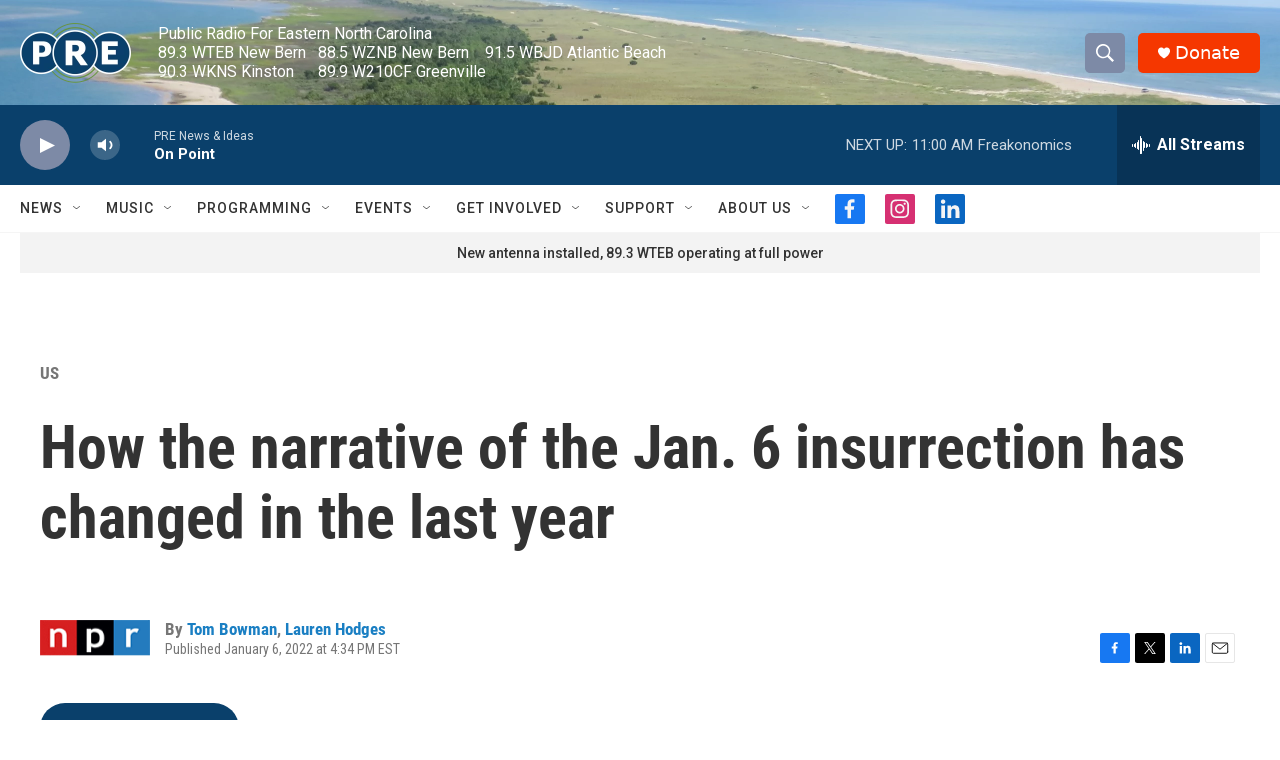

--- FILE ---
content_type: text/html;charset=UTF-8
request_url: https://www.publicradioeast.org/us/2022-01-06/how-the-narrative-of-the-jan-6-insurrection-has-changed-in-the-last-year
body_size: 33382
content:
<!DOCTYPE html>
<html class="ArtP " lang="en">
    <head>
    <meta charset="UTF-8">

    

    <style data-cssvarsponyfill="true">
        :root { --siteBgColorInverse: #121212; --primaryTextColorInverse: #ffffff; --secondaryTextColorInverse: #cccccc; --tertiaryTextColorInverse: #cccccc; --headerBgColorInverse: #000000; --headerBorderColorInverse: #858585; --headerTextColorInverse: #c4d1db; --secC1_Inverse: #a2a2a2; --secC4_Inverse: #282828; --headerNavBarBgColorInverse: #121212; --headerMenuBgColorInverse: #ffffff; --headerMenuTextColorInverse: #6b2b85; --headerMenuTextColorHoverInverse: #6b2b85; --liveBlogTextColorInverse: #ffffff; --applyButtonColorInverse: #4485D5; --applyButtonTextColorInverse: #4485D5; --siteBgColor: #ffffff; --primaryTextColor: #333333; --secondaryTextColor: #666666; --secC1: #767676; --secC4: #f5f5f5; --secC5: #ffffff; --siteBgColor: #ffffff; --siteInverseBgColor: #000000; --linkColor: #1a7fc3; --linkHoverColor: #125c8e; --headerBgColor: #e6e6e6; --headerBgColorInverse: #000000; --headerBorderColor: #becbd5; --headerBorderColorInverse: #858585; --tertiaryTextColor: #1c1c1c; --headerTextColor: #ffffff; --headerTextColorHover: #333333; --buttonTextColor: #ffffff; --headerNavBarBgColor: #ffffff; --headerNavBarTextColor: #333333; --headerMenuBgColor: #ffffff; --headerMenuTextColor: #333333; --headerMenuTextColorHover: #67963a; --liveBlogTextColor: #282829; --applyButtonColor: #194173; --applyButtonTextColor: #2c4273; --primaryColor1: #0a406b; --primaryColor2: #7d8aa6; --breakingColor: #ff6f00; --secC2: #cccccc; --secC3: #e6e6e6; --secC5: #ffffff; --linkColor: #1a7fc3; --linkHoverColor: #125c8e; --donateBGColor: #f53700; --headerIconColor: #ffffff; --hatButtonBgColor: #ffffff; --hatButtonBgHoverColor: #411c58; --hatButtonBorderColor: #411c58; --hatButtonBorderHoverColor: #ffffff; --hatButtoniconColor: #d62021; --hatButtonTextColor: #411c58; --hatButtonTextHoverColor: #ffffff; --footerTextColor: #ffffff; --footerTextBgColor: #ffffff; --footerPartnersBgColor: #000000; --listBorderColor: #030202; --gridBorderColor: #e6e6e6; --tagButtonBorderColor: #1a7fc3; --tagButtonTextColor: #1a7fc3; --breakingTextColor: #ffffff; --sectionTextColor: #ffffff; --contentWidth: 1240px; --primaryHeadlineFont: sans-serif; --secHlFont: sans-serif; --bodyFont: sans-serif; --colorWhite: #ffffff; --colorBlack: #000000;} .fonts-loaded { --primaryHeadlineFont: "Roboto Condensed"; --secHlFont: "Roboto Condensed"; --bodyFont: "Roboto"; --liveBlogBodyFont: "Roboto";}
    </style>

    <meta name="disqus.shortname" content="npr-pre">
<meta name="disqus.url" content="https://www.publicradioeast.org/us/2022-01-06/how-the-narrative-of-the-jan-6-insurrection-has-changed-in-the-last-year">
<meta name="disqus.title" content="How the narrative of the Jan. 6 insurrection has changed in the last year">
<meta name="disqus.identifier" content="0000017e-3151-d27c-abff-f579160b0000">
    <meta property="fb:app_id" content="1008767806385081">


    
    <meta name="twitter:card" content="summary_large_image"/>
    
    
    
    
    <meta name="twitter:description" content="It&#x27;s been a year since the deadly attack on the Capitol. And as arrests continue and jail sentences begin for those who committed violent acts there, the narrative surrounding the event has shifted."/>
    
    
    
    
    
    
    <meta name="twitter:title" content="How the narrative of the Jan. 6 insurrection has changed in the last year"/>
    


    <meta property="og:title" content="How the narrative of the Jan. 6 insurrection has changed in the last year">

    <meta property="og:url" content="https://www.publicradioeast.org/us/2022-01-06/how-the-narrative-of-the-jan-6-insurrection-has-changed-in-the-last-year">

    <meta property="og:description" content="It&#x27;s been a year since the deadly attack on the Capitol. And as arrests continue and jail sentences begin for those who committed violent acts there, the narrative surrounding the event has shifted.">

    <meta property="og:site_name" content="Public Radio East">



    <meta property="og:type" content="article">

    <meta property="article:author" content="https://www.publicradioeast.org/people/tom-bowman">

    <meta property="article:author" content="https://www.publicradioeast.org/people/lauren-hodges">

    <meta property="article:published_time" content="2022-01-06T21:34:00">

    <meta property="article:modified_time" content="2022-02-06T20:02:19.741">

    <meta property="article:section" content="US">


    <link data-cssvarsponyfill="true" class="Webpack-css" rel="stylesheet" href="https://npr.brightspotcdn.com/resource/00000177-1bc0-debb-a57f-dfcf4a950000/styleguide/All.min.0db89f2a608a6b13cec2d9fc84f71c45.gz.css">

    

    <style>.FooterNavigation-items-item {
    display: inline-block
}</style>
<style>[class*='-articleBody'] > ul,
[class*='-articleBody'] > ul ul {
    list-style-type: disc;
}</style>


    <meta name="viewport" content="width=device-width, initial-scale=1, viewport-fit=cover"><title>How the narrative of the Jan. 6 insurrection has changed in the last year</title><meta name="description" content="It&#x27;s been a year since the deadly attack on the Capitol. And as arrests continue and jail sentences begin for those who committed violent acts there, the narrative surrounding the event has shifted."><link rel="canonical" href="https://www.npr.org/2022/01/06/1071060682/how-the-narrative-of-the-jan-6-insurrection-has-changed-in-the-last-year?ft=nprml&amp;f=1071060682"><meta name="brightspot.contentId" content="0000017e-3151-d27c-abff-f579160b0000"><link rel="apple-touch-icon"sizes="180x180"href="/apple-touch-icon.png"><link rel="icon"type="image/png"href="/favicon-32x32.png"><link rel="icon"type="image/png"href="/favicon-16x16.png">
    
    
    <meta name="brightspot-dataLayer" content="{
  &quot;author&quot; : &quot;Tom Bowman, Lauren Hodges&quot;,
  &quot;bspStoryId&quot; : &quot;0000017e-3151-d27c-abff-f579160b0000&quot;,
  &quot;category&quot; : &quot;US&quot;,
  &quot;inlineAudio&quot; : 1,
  &quot;keywords&quot; : &quot;&quot;,
  &quot;nprCmsSite&quot; : true,
  &quot;nprStoryId&quot; : &quot;1071060682&quot;,
  &quot;pageType&quot; : &quot;news-story&quot;,
  &quot;program&quot; : &quot;All Things Considered on PRE News &amp; Ideas &quot;,
  &quot;publishedDate&quot; : &quot;2022-01-06T16:34:00Z&quot;,
  &quot;siteName&quot; : &quot;Public Radio East&quot;,
  &quot;station&quot; : &quot;PRE News &amp; Ideas&quot;,
  &quot;stationOrgId&quot; : &quot;1177&quot;,
  &quot;storyOrgId&quot; : &quot;s1&quot;,
  &quot;storyTheme&quot; : &quot;news-story&quot;,
  &quot;storyTitle&quot; : &quot;How the narrative of the Jan. 6 insurrection has changed in the last year&quot;,
  &quot;timezone&quot; : &quot;America/New_York&quot;,
  &quot;wordCount&quot; : 0,
  &quot;series&quot; : &quot;&quot;
}">
    <script id="brightspot-dataLayer">
        (function () {
            var dataValue = document.head.querySelector('meta[name="brightspot-dataLayer"]').content;
            if (dataValue) {
                window.brightspotDataLayer = JSON.parse(dataValue);
            }
        })();
    </script>

    <link rel="amphtml" href="https://www.publicradioeast.org/us/2022-01-06/how-the-narrative-of-the-jan-6-insurrection-has-changed-in-the-last-year?_amp=true">

    

    
    <script src="https://npr.brightspotcdn.com/resource/00000177-1bc0-debb-a57f-dfcf4a950000/styleguide/All.min.fd8f7fccc526453c829dde80fc7c2ef5.gz.js" async></script>
    

    <!-- no longer used, moved disqus script to be loaded by ps-disqus-comment-module.js to avoid errors --><meta name="gtm-dataLayer" content="{
  &quot;gtmAuthor&quot; : &quot;Tom Bowman, Lauren Hodges&quot;,
  &quot;gtmBspStoryId&quot; : &quot;0000017e-3151-d27c-abff-f579160b0000&quot;,
  &quot;gtmCategory&quot; : &quot;US&quot;,
  &quot;gtmInlineAudio&quot; : 1,
  &quot;gtmKeywords&quot; : &quot;&quot;,
  &quot;gtmNprCmsSite&quot; : true,
  &quot;gtmNprStoryId&quot; : &quot;1071060682&quot;,
  &quot;gtmPageType&quot; : &quot;news-story&quot;,
  &quot;gtmProgram&quot; : &quot;All Things Considered on PRE News &amp; Ideas &quot;,
  &quot;gtmPublishedDate&quot; : &quot;2022-01-06T16:34:00Z&quot;,
  &quot;gtmSiteName&quot; : &quot;Public Radio East&quot;,
  &quot;gtmStation&quot; : &quot;PRE News &amp; Ideas&quot;,
  &quot;gtmStationOrgId&quot; : &quot;1177&quot;,
  &quot;gtmStoryOrgId&quot; : &quot;s1&quot;,
  &quot;gtmStoryTheme&quot; : &quot;news-story&quot;,
  &quot;gtmStoryTitle&quot; : &quot;How the narrative of the Jan. 6 insurrection has changed in the last year&quot;,
  &quot;gtmTimezone&quot; : &quot;America/New_York&quot;,
  &quot;gtmWordCount&quot; : 0,
  &quot;gtmSeries&quot; : &quot;&quot;
}"><script>

    (function () {
        var dataValue = document.head.querySelector('meta[name="gtm-dataLayer"]').content;
        if (dataValue) {
            window.dataLayer = window.dataLayer || [];
            dataValue = JSON.parse(dataValue);
            dataValue['event'] = 'gtmFirstView';
            window.dataLayer.push(dataValue);
        }
    })();

    (function(w,d,s,l,i){w[l]=w[l]||[];w[l].push({'gtm.start':
            new Date().getTime(),event:'gtm.js'});var f=d.getElementsByTagName(s)[0],
        j=d.createElement(s),dl=l!='dataLayer'?'&l='+l:'';j.async=true;j.src=
        'https://www.googletagmanager.com/gtm.js?id='+i+dl;f.parentNode.insertBefore(j,f);
})(window,document,'script','dataLayer','GTM-N39QFDR');</script><script type="application/ld+json">{"@context":"http://schema.org","@type":"NewsArticle","author":[{"@context":"http://schema.org","@type":"Person","name":"Tom Bowman","url":"https://www.publicradioeast.org/people/tom-bowman"},{"@context":"http://schema.org","@type":"Person","name":"Lauren Hodges","url":"https://www.publicradioeast.org/people/lauren-hodges"}],"dateModified":"2022-02-06T15:02:19Z","datePublished":"2022-01-06T16:34:00Z","headline":"How the narrative of the Jan. 6 insurrection has changed in the last year","mainEntityOfPage":{"@type":"NewsArticle","@id":"https://www.publicradioeast.org/us/2022-01-06/how-the-narrative-of-the-jan-6-insurrection-has-changed-in-the-last-year"},"publisher":{"@type":"Organization","name":"PRE - Public Radio East","logo":{"@context":"http://schema.org","@type":"ImageObject","height":"60","url":"https://npr.brightspotcdn.com/dims4/default/f3b74a3/2147483647/resize/x60/quality/90/?url=http%3A%2F%2Fnpr-brightspot.s3.amazonaws.com%2Fcc%2Fba%2Fa582c10d4739aeb0748b2b33a254%2Fsimplepre-logo-1-70.png","width":"111"}}}</script><script type="application/ld+json">{"@context":"http://schema.org","@type":"ListenAction","description":"It's been a year since the deadly attack on the Capitol. And as arrests continue and jail sentences begin for those who committed violent acts there, the narrative surrounding the event has shifted.","name":"How the narrative of the Jan. 6 insurrection has changed in the last year"}</script><script>

  window.fbAsyncInit = function() {
      FB.init({
          
              appId : '1008767806385081',
          
          xfbml : true,
          version : 'v2.9'
      });
  };

  (function(d, s, id){
     var js, fjs = d.getElementsByTagName(s)[0];
     if (d.getElementById(id)) {return;}
     js = d.createElement(s); js.id = id;
     js.src = "//connect.facebook.net/en_US/sdk.js";
     fjs.parentNode.insertBefore(js, fjs);
   }(document, 'script', 'facebook-jssdk'));
</script>
<script async="async" src="https://securepubads.g.doubleclick.net/tag/js/gpt.js"></script>
<script type="text/javascript">
    // Google tag setup
    var googletag = googletag || {};
    googletag.cmd = googletag.cmd || [];

    googletag.cmd.push(function () {
        // @see https://developers.google.com/publisher-tag/reference#googletag.PubAdsService_enableLazyLoad
        googletag.pubads().enableLazyLoad({
            fetchMarginPercent: 100, // fetch and render ads within this % of viewport
            renderMarginPercent: 100,
            mobileScaling: 1  // Same on mobile.
        });

        googletag.pubads().enableSingleRequest()
        googletag.pubads().enableAsyncRendering()
        googletag.pubads().collapseEmptyDivs()
        googletag.pubads().disableInitialLoad()
        googletag.enableServices()
    })
</script>
<script type="application/ld+json">{"@context":"http://schema.org","@type":"BreadcrumbList","itemListElement":[{"@context":"http://schema.org","@type":"ListItem","item":"https://www.publicradioeast.org/us","name":"US","position":"1"}]}</script><script>window.addEventListener('DOMContentLoaded', (event) => {
    window.nulldurationobserver = new MutationObserver(function (mutations) {
        document.querySelectorAll('.StreamPill-duration').forEach(pill => { 
      if (pill.innerText == "LISTENNULL") {
         pill.innerText = "LISTEN"
      } 
    });
      });

      window.nulldurationobserver.observe(document.body, {
        childList: true,
        subtree: true
      });
});
</script>
<script><script async src="https://pagead2.googlesyndication.com/pagead/js/adsbygoogle.js?client=ca-pub-7085111341431246"
     crossorigin="anonymous"></script></script>


    <script>
        var head = document.getElementsByTagName('head')
        head = head[0]
        var link = document.createElement('link');
        link.setAttribute('href', 'https://fonts.googleapis.com/css?family=Roboto Condensed|Roboto|Roboto:400,500,700&display=swap');
        var relList = link.relList;

        if (relList && relList.supports('preload')) {
            link.setAttribute('as', 'style');
            link.setAttribute('rel', 'preload');
            link.setAttribute('onload', 'this.rel="stylesheet"');
            link.setAttribute('crossorigin', 'anonymous');
        } else {
            link.setAttribute('rel', 'stylesheet');
        }

        head.appendChild(link);
    </script>
</head>


    <body class="Page-body" data-content-width="1240px">
    <noscript>
    <iframe src="https://www.googletagmanager.com/ns.html?id=GTM-N39QFDR" height="0" width="0" style="display:none;visibility:hidden"></iframe>
</noscript>
        

    <!-- Putting icons here, so we don't have to include in a bunch of -body hbs's -->
<svg xmlns="http://www.w3.org/2000/svg" style="display:none" id="iconsMap1" class="iconsMap">
    <symbol id="play-icon" viewBox="0 0 115 115">
        <polygon points="0,0 115,57.5 0,115" fill="currentColor" />
    </symbol>
    <symbol id="grid" viewBox="0 0 32 32">
            <g>
                <path d="M6.4,5.7 C6.4,6.166669 6.166669,6.4 5.7,6.4 L0.7,6.4 C0.233331,6.4 0,6.166669 0,5.7 L0,0.7 C0,0.233331 0.233331,0 0.7,0 L5.7,0 C6.166669,0 6.4,0.233331 6.4,0.7 L6.4,5.7 Z M19.2,5.7 C19.2,6.166669 18.966669,6.4 18.5,6.4 L13.5,6.4 C13.033331,6.4 12.8,6.166669 12.8,5.7 L12.8,0.7 C12.8,0.233331 13.033331,0 13.5,0 L18.5,0 C18.966669,0 19.2,0.233331 19.2,0.7 L19.2,5.7 Z M32,5.7 C32,6.166669 31.766669,6.4 31.3,6.4 L26.3,6.4 C25.833331,6.4 25.6,6.166669 25.6,5.7 L25.6,0.7 C25.6,0.233331 25.833331,0 26.3,0 L31.3,0 C31.766669,0 32,0.233331 32,0.7 L32,5.7 Z M6.4,18.5 C6.4,18.966669 6.166669,19.2 5.7,19.2 L0.7,19.2 C0.233331,19.2 0,18.966669 0,18.5 L0,13.5 C0,13.033331 0.233331,12.8 0.7,12.8 L5.7,12.8 C6.166669,12.8 6.4,13.033331 6.4,13.5 L6.4,18.5 Z M19.2,18.5 C19.2,18.966669 18.966669,19.2 18.5,19.2 L13.5,19.2 C13.033331,19.2 12.8,18.966669 12.8,18.5 L12.8,13.5 C12.8,13.033331 13.033331,12.8 13.5,12.8 L18.5,12.8 C18.966669,12.8 19.2,13.033331 19.2,13.5 L19.2,18.5 Z M32,18.5 C32,18.966669 31.766669,19.2 31.3,19.2 L26.3,19.2 C25.833331,19.2 25.6,18.966669 25.6,18.5 L25.6,13.5 C25.6,13.033331 25.833331,12.8 26.3,12.8 L31.3,12.8 C31.766669,12.8 32,13.033331 32,13.5 L32,18.5 Z M6.4,31.3 C6.4,31.766669 6.166669,32 5.7,32 L0.7,32 C0.233331,32 0,31.766669 0,31.3 L0,26.3 C0,25.833331 0.233331,25.6 0.7,25.6 L5.7,25.6 C6.166669,25.6 6.4,25.833331 6.4,26.3 L6.4,31.3 Z M19.2,31.3 C19.2,31.766669 18.966669,32 18.5,32 L13.5,32 C13.033331,32 12.8,31.766669 12.8,31.3 L12.8,26.3 C12.8,25.833331 13.033331,25.6 13.5,25.6 L18.5,25.6 C18.966669,25.6 19.2,25.833331 19.2,26.3 L19.2,31.3 Z M32,31.3 C32,31.766669 31.766669,32 31.3,32 L26.3,32 C25.833331,32 25.6,31.766669 25.6,31.3 L25.6,26.3 C25.6,25.833331 25.833331,25.6 26.3,25.6 L31.3,25.6 C31.766669,25.6 32,25.833331 32,26.3 L32,31.3 Z" id=""></path>
            </g>
    </symbol>
    <symbol id="radio-stream" width="18" height="19" viewBox="0 0 18 19">
        <g fill="currentColor" fill-rule="nonzero">
            <path d="M.5 8c-.276 0-.5.253-.5.565v1.87c0 .312.224.565.5.565s.5-.253.5-.565v-1.87C1 8.253.776 8 .5 8zM2.5 8c-.276 0-.5.253-.5.565v1.87c0 .312.224.565.5.565s.5-.253.5-.565v-1.87C3 8.253 2.776 8 2.5 8zM3.5 7c-.276 0-.5.276-.5.617v3.766c0 .34.224.617.5.617s.5-.276.5-.617V7.617C4 7.277 3.776 7 3.5 7zM5.5 6c-.276 0-.5.275-.5.613v5.774c0 .338.224.613.5.613s.5-.275.5-.613V6.613C6 6.275 5.776 6 5.5 6zM6.5 4c-.276 0-.5.26-.5.58v8.84c0 .32.224.58.5.58s.5-.26.5-.58V4.58C7 4.26 6.776 4 6.5 4zM8.5 0c-.276 0-.5.273-.5.61v17.78c0 .337.224.61.5.61s.5-.273.5-.61V.61C9 .273 8.776 0 8.5 0zM9.5 2c-.276 0-.5.274-.5.612v14.776c0 .338.224.612.5.612s.5-.274.5-.612V2.612C10 2.274 9.776 2 9.5 2zM11.5 5c-.276 0-.5.276-.5.616v8.768c0 .34.224.616.5.616s.5-.276.5-.616V5.616c0-.34-.224-.616-.5-.616zM12.5 6c-.276 0-.5.262-.5.584v4.832c0 .322.224.584.5.584s.5-.262.5-.584V6.584c0-.322-.224-.584-.5-.584zM14.5 7c-.276 0-.5.29-.5.647v3.706c0 .357.224.647.5.647s.5-.29.5-.647V7.647C15 7.29 14.776 7 14.5 7zM15.5 8c-.276 0-.5.253-.5.565v1.87c0 .312.224.565.5.565s.5-.253.5-.565v-1.87c0-.312-.224-.565-.5-.565zM17.5 8c-.276 0-.5.253-.5.565v1.87c0 .312.224.565.5.565s.5-.253.5-.565v-1.87c0-.312-.224-.565-.5-.565z"/>
        </g>
    </symbol>
    <symbol id="icon-magnify" viewBox="0 0 31 31">
        <g>
            <path fill-rule="evenodd" d="M22.604 18.89l-.323.566 8.719 8.8L28.255 31l-8.719-8.8-.565.404c-2.152 1.346-4.386 2.018-6.7 2.018-3.39 0-6.284-1.21-8.679-3.632C1.197 18.568 0 15.66 0 12.27c0-3.39 1.197-6.283 3.592-8.678C5.987 1.197 8.88 0 12.271 0c3.39 0 6.283 1.197 8.678 3.592 2.395 2.395 3.593 5.288 3.593 8.679 0 2.368-.646 4.574-1.938 6.62zM19.162 5.77C17.322 3.925 15.089 3 12.46 3c-2.628 0-4.862.924-6.702 2.77C3.92 7.619 3 9.862 3 12.5c0 2.639.92 4.882 2.76 6.73C7.598 21.075 9.832 22 12.46 22c2.629 0 4.862-.924 6.702-2.77C21.054 17.33 22 15.085 22 12.5c0-2.586-.946-4.83-2.838-6.73z"/>
        </g>
    </symbol>
    <symbol id="burger-menu" viewBox="0 0 14 10">
        <g>
            <path fill-rule="evenodd" d="M0 5.5v-1h14v1H0zM0 1V0h14v1H0zm0 9V9h14v1H0z"></path>
        </g>
    </symbol>
    <symbol id="close-x" viewBox="0 0 14 14">
        <g>
            <path fill-rule="nonzero" d="M6.336 7L0 .664.664 0 7 6.336 13.336 0 14 .664 7.664 7 14 13.336l-.664.664L7 7.664.664 14 0 13.336 6.336 7z"></path>
        </g>
    </symbol>
    <symbol id="share-more-arrow" viewBox="0 0 512 512" style="enable-background:new 0 0 512 512;">
        <g>
            <g>
                <path d="M512,241.7L273.643,3.343v156.152c-71.41,3.744-138.015,33.337-188.958,84.28C30.075,298.384,0,370.991,0,448.222v60.436
                    l29.069-52.985c45.354-82.671,132.173-134.027,226.573-134.027c5.986,0,12.004,0.212,18.001,0.632v157.779L512,241.7z
                    M255.642,290.666c-84.543,0-163.661,36.792-217.939,98.885c26.634-114.177,129.256-199.483,251.429-199.483h15.489V78.131
                    l163.568,163.568L304.621,405.267V294.531l-13.585-1.683C279.347,291.401,267.439,290.666,255.642,290.666z"></path>
            </g>
        </g>
    </symbol>
    <symbol id="chevron" viewBox="0 0 100 100">
        <g>
            <path d="M22.4566257,37.2056786 L-21.4456527,71.9511488 C-22.9248661,72.9681457 -24.9073712,72.5311671 -25.8758148,70.9765924 L-26.9788683,69.2027424 C-27.9450684,67.6481676 -27.5292733,65.5646602 -26.0500598,64.5484493 L20.154796,28.2208967 C21.5532435,27.2597011 23.3600078,27.2597011 24.759951,28.2208967 L71.0500598,64.4659264 C72.5292733,65.4829232 72.9450684,67.5672166 71.9788683,69.1217913 L70.8750669,70.8956413 C69.9073712,72.4502161 67.9241183,72.8848368 66.4449048,71.8694118 L22.4566257,37.2056786 Z" id="Transparent-Chevron" transform="translate(22.500000, 50.000000) rotate(90.000000) translate(-22.500000, -50.000000) "></path>
        </g>
    </symbol>
</svg>

<svg xmlns="http://www.w3.org/2000/svg" style="display:none" id="iconsMap2" class="iconsMap">
    <symbol id="mono-icon-facebook" viewBox="0 0 10 19">
        <path fill-rule="evenodd" d="M2.707 18.25V10.2H0V7h2.707V4.469c0-1.336.375-2.373 1.125-3.112C4.582.62 5.578.25 6.82.25c1.008 0 1.828.047 2.461.14v2.848H7.594c-.633 0-1.067.14-1.301.422-.188.235-.281.61-.281 1.125V7H9l-.422 3.2H6.012v8.05H2.707z"></path>
    </symbol>
    <symbol id="mono-icon-instagram" viewBox="0 0 17 17">
        <g>
            <path fill-rule="evenodd" d="M8.281 4.207c.727 0 1.4.182 2.022.545a4.055 4.055 0 0 1 1.476 1.477c.364.62.545 1.294.545 2.021 0 .727-.181 1.4-.545 2.021a4.055 4.055 0 0 1-1.476 1.477 3.934 3.934 0 0 1-2.022.545c-.726 0-1.4-.182-2.021-.545a4.055 4.055 0 0 1-1.477-1.477 3.934 3.934 0 0 1-.545-2.021c0-.727.182-1.4.545-2.021A4.055 4.055 0 0 1 6.26 4.752a3.934 3.934 0 0 1 2.021-.545zm0 6.68a2.54 2.54 0 0 0 1.864-.774 2.54 2.54 0 0 0 .773-1.863 2.54 2.54 0 0 0-.773-1.863 2.54 2.54 0 0 0-1.864-.774 2.54 2.54 0 0 0-1.863.774 2.54 2.54 0 0 0-.773 1.863c0 .727.257 1.348.773 1.863a2.54 2.54 0 0 0 1.863.774zM13.45 4.03c-.023.258-.123.48-.299.668a.856.856 0 0 1-.65.281.913.913 0 0 1-.668-.28.913.913 0 0 1-.281-.669c0-.258.094-.48.281-.668a.913.913 0 0 1 .668-.28c.258 0 .48.093.668.28.187.188.281.41.281.668zm2.672.95c.023.656.035 1.746.035 3.269 0 1.523-.017 2.62-.053 3.287-.035.668-.134 1.248-.298 1.74a4.098 4.098 0 0 1-.967 1.53 4.098 4.098 0 0 1-1.53.966c-.492.164-1.072.264-1.74.3-.668.034-1.763.052-3.287.052-1.523 0-2.619-.018-3.287-.053-.668-.035-1.248-.146-1.74-.334a3.747 3.747 0 0 1-1.53-.931 4.098 4.098 0 0 1-.966-1.53c-.164-.492-.264-1.072-.299-1.74C.424 10.87.406 9.773.406 8.25S.424 5.63.46 4.963c.035-.668.135-1.248.299-1.74.21-.586.533-1.096.967-1.53A4.098 4.098 0 0 1 3.254.727c.492-.164 1.072-.264 1.74-.3C5.662.394 6.758.376 8.281.376c1.524 0 2.62.018 3.287.053.668.035 1.248.135 1.74.299a4.098 4.098 0 0 1 2.496 2.496c.165.492.27 1.078.317 1.757zm-1.687 7.91c.14-.399.234-1.032.28-1.899.024-.515.036-1.242.036-2.18V7.689c0-.961-.012-1.688-.035-2.18-.047-.89-.14-1.524-.281-1.899a2.537 2.537 0 0 0-1.512-1.511c-.375-.14-1.008-.235-1.899-.282a51.292 51.292 0 0 0-2.18-.035H7.72c-.938 0-1.664.012-2.18.035-.867.047-1.5.141-1.898.282a2.537 2.537 0 0 0-1.512 1.511c-.14.375-.234 1.008-.281 1.899a51.292 51.292 0 0 0-.036 2.18v1.125c0 .937.012 1.664.036 2.18.047.866.14 1.5.28 1.898.306.726.81 1.23 1.513 1.511.398.141 1.03.235 1.898.282.516.023 1.242.035 2.18.035h1.125c.96 0 1.687-.012 2.18-.035.89-.047 1.523-.141 1.898-.282.726-.304 1.23-.808 1.512-1.511z"></path>
        </g>
    </symbol>
    <symbol id="mono-icon-email" viewBox="0 0 512 512">
        <g>
            <path d="M67,148.7c11,5.8,163.8,89.1,169.5,92.1c5.7,3,11.5,4.4,20.5,4.4c9,0,14.8-1.4,20.5-4.4c5.7-3,158.5-86.3,169.5-92.1
                c4.1-2.1,11-5.9,12.5-10.2c2.6-7.6-0.2-10.5-11.3-10.5H257H65.8c-11.1,0-13.9,3-11.3,10.5C56,142.9,62.9,146.6,67,148.7z"></path>
            <path d="M455.7,153.2c-8.2,4.2-81.8,56.6-130.5,88.1l82.2,92.5c2,2,2.9,4.4,1.8,5.6c-1.2,1.1-3.8,0.5-5.9-1.4l-98.6-83.2
                c-14.9,9.6-25.4,16.2-27.2,17.2c-7.7,3.9-13.1,4.4-20.5,4.4c-7.4,0-12.8-0.5-20.5-4.4c-1.9-1-12.3-7.6-27.2-17.2l-98.6,83.2
                c-2,2-4.7,2.6-5.9,1.4c-1.2-1.1-0.3-3.6,1.7-5.6l82.1-92.5c-48.7-31.5-123.1-83.9-131.3-88.1c-8.8-4.5-9.3,0.8-9.3,4.9
                c0,4.1,0,205,0,205c0,9.3,13.7,20.9,23.5,20.9H257h185.5c9.8,0,21.5-11.7,21.5-20.9c0,0,0-201,0-205
                C464,153.9,464.6,148.7,455.7,153.2z"></path>
        </g>
    </symbol>
    <symbol id="default-image" width="24" height="24" viewBox="0 0 24 24" fill="none" stroke="currentColor" stroke-width="2" stroke-linecap="round" stroke-linejoin="round" class="feather feather-image">
        <rect x="3" y="3" width="18" height="18" rx="2" ry="2"></rect>
        <circle cx="8.5" cy="8.5" r="1.5"></circle>
        <polyline points="21 15 16 10 5 21"></polyline>
    </symbol>
    <symbol id="icon-email" width="18px" viewBox="0 0 20 14">
        <g id="Symbols" stroke="none" stroke-width="1" fill="none" fill-rule="evenodd" stroke-linecap="round" stroke-linejoin="round">
            <g id="social-button-bar" transform="translate(-125.000000, -8.000000)" stroke="#000000">
                <g id="Group-2" transform="translate(120.000000, 0.000000)">
                    <g id="envelope" transform="translate(6.000000, 9.000000)">
                        <path d="M17.5909091,10.6363636 C17.5909091,11.3138182 17.0410909,11.8636364 16.3636364,11.8636364 L1.63636364,11.8636364 C0.958909091,11.8636364 0.409090909,11.3138182 0.409090909,10.6363636 L0.409090909,1.63636364 C0.409090909,0.958090909 0.958909091,0.409090909 1.63636364,0.409090909 L16.3636364,0.409090909 C17.0410909,0.409090909 17.5909091,0.958090909 17.5909091,1.63636364 L17.5909091,10.6363636 L17.5909091,10.6363636 Z" id="Stroke-406"></path>
                        <polyline id="Stroke-407" points="17.1818182 0.818181818 9 7.36363636 0.818181818 0.818181818"></polyline>
                    </g>
                </g>
            </g>
        </g>
    </symbol>
    <symbol id="mono-icon-print" viewBox="0 0 12 12">
        <g fill-rule="evenodd">
            <path fill-rule="nonzero" d="M9 10V7H3v3H1a1 1 0 0 1-1-1V4a1 1 0 0 1 1-1h10a1 1 0 0 1 1 1v3.132A2.868 2.868 0 0 1 9.132 10H9zm.5-4.5a1 1 0 1 0 0-2 1 1 0 0 0 0 2zM3 0h6v2H3z"></path>
            <path d="M4 8h4v4H4z"></path>
        </g>
    </symbol>
    <symbol id="mono-icon-copylink" viewBox="0 0 12 12">
        <g fill-rule="evenodd">
            <path d="M10.199 2.378c.222.205.4.548.465.897.062.332.016.614-.132.774L8.627 6.106c-.187.203-.512.232-.75-.014a.498.498 0 0 0-.706.028.499.499 0 0 0 .026.706 1.509 1.509 0 0 0 2.165-.04l1.903-2.06c.37-.398.506-.98.382-1.636-.105-.557-.392-1.097-.77-1.445L9.968.8C9.591.452 9.03.208 8.467.145 7.803.072 7.233.252 6.864.653L4.958 2.709a1.509 1.509 0 0 0 .126 2.161.5.5 0 1 0 .68-.734c-.264-.218-.26-.545-.071-.747L7.597 1.33c.147-.16.425-.228.76-.19.353.038.71.188.931.394l.91.843.001.001zM1.8 9.623c-.222-.205-.4-.549-.465-.897-.062-.332-.016-.614.132-.774l1.905-2.057c.187-.203.512-.232.75.014a.498.498 0 0 0 .706-.028.499.499 0 0 0-.026-.706 1.508 1.508 0 0 0-2.165.04L.734 7.275c-.37.399-.506.98-.382 1.637.105.557.392 1.097.77 1.445l.91.843c.376.35.937.594 1.5.656.664.073 1.234-.106 1.603-.507L7.04 9.291a1.508 1.508 0 0 0-.126-2.16.5.5 0 0 0-.68.734c.264.218.26.545.071.747l-1.904 2.057c-.147.16-.425.228-.76.191-.353-.038-.71-.188-.931-.394l-.91-.843z"></path>
            <path d="M8.208 3.614a.5.5 0 0 0-.707.028L3.764 7.677a.5.5 0 0 0 .734.68L8.235 4.32a.5.5 0 0 0-.027-.707"></path>
        </g>
    </symbol>
    <symbol id="mono-icon-linkedin" viewBox="0 0 16 17">
        <g fill-rule="evenodd">
            <path d="M3.734 16.125H.464V5.613h3.27zM2.117 4.172c-.515 0-.96-.188-1.336-.563A1.825 1.825 0 0 1 .22 2.273c0-.515.187-.96.562-1.335.375-.375.82-.563 1.336-.563.516 0 .961.188 1.336.563.375.375.563.82.563 1.335 0 .516-.188.961-.563 1.336-.375.375-.82.563-1.336.563zM15.969 16.125h-3.27v-5.133c0-.844-.07-1.453-.21-1.828-.259-.633-.762-.95-1.512-.95s-1.278.282-1.582.845c-.235.421-.352 1.043-.352 1.863v5.203H5.809V5.613h3.128v1.442h.036c.234-.469.609-.856 1.125-1.16.562-.375 1.218-.563 1.968-.563 1.524 0 2.59.48 3.2 1.441.468.774.703 1.97.703 3.586v5.766z"></path>
        </g>
    </symbol>
    <symbol id="mono-icon-pinterest" viewBox="0 0 512 512">
        <g>
            <path d="M256,32C132.3,32,32,132.3,32,256c0,91.7,55.2,170.5,134.1,205.2c-0.6-15.6-0.1-34.4,3.9-51.4
                c4.3-18.2,28.8-122.1,28.8-122.1s-7.2-14.3-7.2-35.4c0-33.2,19.2-58,43.2-58c20.4,0,30.2,15.3,30.2,33.6
                c0,20.5-13.1,51.1-19.8,79.5c-5.6,23.8,11.9,43.1,35.4,43.1c42.4,0,71-54.5,71-119.1c0-49.1-33.1-85.8-93.2-85.8
                c-67.9,0-110.3,50.7-110.3,107.3c0,19.5,5.8,33.3,14.8,43.9c4.1,4.9,4.7,6.9,3.2,12.5c-1.1,4.1-3.5,14-4.6,18
                c-1.5,5.7-6.1,7.7-11.2,5.6c-31.3-12.8-45.9-47-45.9-85.6c0-63.6,53.7-139.9,160.1-139.9c85.5,0,141.8,61.9,141.8,128.3
                c0,87.9-48.9,153.5-120.9,153.5c-24.2,0-46.9-13.1-54.7-27.9c0,0-13,51.6-15.8,61.6c-4.7,17.3-14,34.5-22.5,48
                c20.1,5.9,41.4,9.2,63.5,9.2c123.7,0,224-100.3,224-224C480,132.3,379.7,32,256,32z"></path>
        </g>
    </symbol>
    <symbol id="mono-icon-tumblr" viewBox="0 0 512 512">
        <g>
            <path d="M321.2,396.3c-11.8,0-22.4-2.8-31.5-8.3c-6.9-4.1-11.5-9.6-14-16.4c-2.6-6.9-3.6-22.3-3.6-46.4V224h96v-64h-96V48h-61.9
                c-2.7,21.5-7.5,44.7-14.5,58.6c-7,13.9-14,25.8-25.6,35.7c-11.6,9.9-25.6,17.9-41.9,23.3V224h48v140.4c0,19,2,33.5,5.9,43.5
                c4,10,11.1,19.5,21.4,28.4c10.3,8.9,22.8,15.7,37.3,20.5c14.6,4.8,31.4,7.2,50.4,7.2c16.7,0,30.3-1.7,44.7-5.1
                c14.4-3.4,30.5-9.3,48.2-17.6v-65.6C363.2,389.4,342.3,396.3,321.2,396.3z"></path>
        </g>
    </symbol>
    <symbol id="mono-icon-twitter" viewBox="0 0 1200 1227">
        <g>
            <path d="M714.163 519.284L1160.89 0H1055.03L667.137 450.887L357.328 0H0L468.492 681.821L0 1226.37H105.866L515.491
            750.218L842.672 1226.37H1200L714.137 519.284H714.163ZM569.165 687.828L521.697 619.934L144.011 79.6944H306.615L611.412
            515.685L658.88 583.579L1055.08 1150.3H892.476L569.165 687.854V687.828Z" fill="white"></path>
        </g>
    </symbol>
    <symbol id="mono-icon-youtube" viewBox="0 0 512 512">
        <g>
            <path fill-rule="evenodd" d="M508.6,148.8c0-45-33.1-81.2-74-81.2C379.2,65,322.7,64,265,64c-3,0-6,0-9,0s-6,0-9,0c-57.6,0-114.2,1-169.6,3.6
                c-40.8,0-73.9,36.4-73.9,81.4C1,184.6-0.1,220.2,0,255.8C-0.1,291.4,1,327,3.4,362.7c0,45,33.1,81.5,73.9,81.5
                c58.2,2.7,117.9,3.9,178.6,3.8c60.8,0.2,120.3-1,178.6-3.8c40.9,0,74-36.5,74-81.5c2.4-35.7,3.5-71.3,3.4-107
                C512.1,220.1,511,184.5,508.6,148.8z M207,353.9V157.4l145,98.2L207,353.9z"></path>
        </g>
    </symbol>
    <symbol id="mono-icon-flipboard" viewBox="0 0 500 500">
        <g>
            <path d="M0,0V500H500V0ZM400,200H300V300H200V400H100V100H400Z"></path>
        </g>
    </symbol>
    <symbol id="mono-icon-bluesky" viewBox="0 0 568 501">
        <g>
            <path d="M123.121 33.6637C188.241 82.5526 258.281 181.681 284 234.873C309.719 181.681 379.759 82.5526 444.879
            33.6637C491.866 -1.61183 568 -28.9064 568 57.9464C568 75.2916 558.055 203.659 552.222 224.501C531.947 296.954
            458.067 315.434 392.347 304.249C507.222 323.8 536.444 388.56 473.333 453.32C353.473 576.312 301.061 422.461
            287.631 383.039C285.169 375.812 284.017 372.431 284 375.306C283.983 372.431 282.831 375.812 280.369 383.039C266.939
            422.461 214.527 576.312 94.6667 453.32C31.5556 388.56 60.7778 323.8 175.653 304.249C109.933 315.434 36.0535
            296.954 15.7778 224.501C9.94525 203.659 0 75.2916 0 57.9464C0 -28.9064 76.1345 -1.61183 123.121 33.6637Z"
            fill="white">
            </path>
        </g>
    </symbol>
    <symbol id="mono-icon-threads" viewBox="0 0 192 192">
        <g>
            <path d="M141.537 88.9883C140.71 88.5919 139.87 88.2104 139.019 87.8451C137.537 60.5382 122.616 44.905 97.5619 44.745C97.4484 44.7443 97.3355 44.7443 97.222 44.7443C82.2364 44.7443 69.7731 51.1409 62.102 62.7807L75.881 72.2328C81.6116 63.5383 90.6052 61.6848 97.2286 61.6848C97.3051 61.6848 97.3819 61.6848 97.4576 61.6855C105.707 61.7381 111.932 64.1366 115.961 68.814C118.893 72.2193 120.854 76.925 121.825 82.8638C114.511 81.6207 106.601 81.2385 98.145 81.7233C74.3247 83.0954 59.0111 96.9879 60.0396 116.292C60.5615 126.084 65.4397 134.508 73.775 140.011C80.8224 144.663 89.899 146.938 99.3323 146.423C111.79 145.74 121.563 140.987 128.381 132.296C133.559 125.696 136.834 117.143 138.28 106.366C144.217 109.949 148.617 114.664 151.047 120.332C155.179 129.967 155.42 145.8 142.501 158.708C131.182 170.016 117.576 174.908 97.0135 175.059C74.2042 174.89 56.9538 167.575 45.7381 153.317C35.2355 139.966 29.8077 120.682 29.6052 96C29.8077 71.3178 35.2355 52.0336 45.7381 38.6827C56.9538 24.4249 74.2039 17.11 97.0132 16.9405C119.988 17.1113 137.539 24.4614 149.184 38.788C154.894 45.8136 159.199 54.6488 162.037 64.9503L178.184 60.6422C174.744 47.9622 169.331 37.0357 161.965 27.974C147.036 9.60668 125.202 0.195148 97.0695 0H96.9569C68.8816 0.19447 47.2921 9.6418 32.7883 28.0793C19.8819 44.4864 13.2244 67.3157 13.0007 95.9325L13 96L13.0007 96.0675C13.2244 124.684 19.8819 147.514 32.7883 163.921C47.2921 182.358 68.8816 191.806 96.9569 192H97.0695C122.03 191.827 139.624 185.292 154.118 170.811C173.081 151.866 172.51 128.119 166.26 113.541C161.776 103.087 153.227 94.5962 141.537 88.9883ZM98.4405 129.507C88.0005 130.095 77.1544 125.409 76.6196 115.372C76.2232 107.93 81.9158 99.626 99.0812 98.6368C101.047 98.5234 102.976 98.468 104.871 98.468C111.106 98.468 116.939 99.0737 122.242 100.233C120.264 124.935 108.662 128.946 98.4405 129.507Z" fill="white"></path>
        </g>
    </symbol>
 </svg>

<svg xmlns="http://www.w3.org/2000/svg" style="display:none" id="iconsMap3" class="iconsMap">
    <symbol id="volume-mute" x="0px" y="0px" viewBox="0 0 24 24" style="enable-background:new 0 0 24 24;">
        <polygon fill="currentColor" points="11,5 6,9 2,9 2,15 6,15 11,19 "/>
        <line style="fill:none;stroke:currentColor;stroke-width:2;stroke-linecap:round;stroke-linejoin:round;" x1="23" y1="9" x2="17" y2="15"/>
        <line style="fill:none;stroke:currentColor;stroke-width:2;stroke-linecap:round;stroke-linejoin:round;" x1="17" y1="9" x2="23" y2="15"/>
    </symbol>
    <symbol id="volume-low" x="0px" y="0px" viewBox="0 0 24 24" style="enable-background:new 0 0 24 24;" xml:space="preserve">
        <polygon fill="currentColor" points="11,5 6,9 2,9 2,15 6,15 11,19 "/>
    </symbol>
    <symbol id="volume-mid" x="0px" y="0px" viewBox="0 0 24 24" style="enable-background:new 0 0 24 24;">
        <polygon fill="currentColor" points="11,5 6,9 2,9 2,15 6,15 11,19 "/>
        <path style="fill:none;stroke:currentColor;stroke-width:2;stroke-linecap:round;stroke-linejoin:round;" d="M15.5,8.5c2,2,2,5.1,0,7.1"/>
    </symbol>
    <symbol id="volume-high" x="0px" y="0px" viewBox="0 0 24 24" style="enable-background:new 0 0 24 24;">
        <polygon fill="currentColor" points="11,5 6,9 2,9 2,15 6,15 11,19 "/>
        <path style="fill:none;stroke:currentColor;stroke-width:2;stroke-linecap:round;stroke-linejoin:round;" d="M19.1,4.9c3.9,3.9,3.9,10.2,0,14.1 M15.5,8.5c2,2,2,5.1,0,7.1"/>
    </symbol>
    <symbol id="pause-icon" viewBox="0 0 12 16">
        <rect x="0" y="0" width="4" height="16" fill="currentColor"></rect>
        <rect x="8" y="0" width="4" height="16" fill="currentColor"></rect>
    </symbol>
    <symbol id="heart" viewBox="0 0 24 24">
        <g>
            <path d="M12 4.435c-1.989-5.399-12-4.597-12 3.568 0 4.068 3.06 9.481 12 14.997 8.94-5.516 12-10.929 12-14.997 0-8.118-10-8.999-12-3.568z"/>
        </g>
    </symbol>
    <symbol id="icon-location" width="24" height="24" viewBox="0 0 24 24" fill="currentColor" stroke="currentColor" stroke-width="2" stroke-linecap="round" stroke-linejoin="round" class="feather feather-map-pin">
        <path d="M21 10c0 7-9 13-9 13s-9-6-9-13a9 9 0 0 1 18 0z" fill="currentColor" fill-opacity="1"></path>
        <circle cx="12" cy="10" r="5" fill="#ffffff"></circle>
    </symbol>
    <symbol id="icon-ticket" width="23px" height="15px" viewBox="0 0 23 15">
        <g stroke="none" stroke-width="1" fill="none" fill-rule="evenodd">
            <g transform="translate(-625.000000, -1024.000000)">
                <g transform="translate(625.000000, 1024.000000)">
                    <path d="M0,12.057377 L0,3.94262296 C0.322189879,4.12588308 0.696256938,4.23076923 1.0952381,4.23076923 C2.30500469,4.23076923 3.28571429,3.26645946 3.28571429,2.07692308 C3.28571429,1.68461385 3.17904435,1.31680209 2.99266757,1 L20.0073324,1 C19.8209556,1.31680209 19.7142857,1.68461385 19.7142857,2.07692308 C19.7142857,3.26645946 20.6949953,4.23076923 21.9047619,4.23076923 C22.3037431,4.23076923 22.6778101,4.12588308 23,3.94262296 L23,12.057377 C22.6778101,11.8741169 22.3037431,11.7692308 21.9047619,11.7692308 C20.6949953,11.7692308 19.7142857,12.7335405 19.7142857,13.9230769 C19.7142857,14.3153862 19.8209556,14.6831979 20.0073324,15 L2.99266757,15 C3.17904435,14.6831979 3.28571429,14.3153862 3.28571429,13.9230769 C3.28571429,12.7335405 2.30500469,11.7692308 1.0952381,11.7692308 C0.696256938,11.7692308 0.322189879,11.8741169 -2.13162821e-14,12.057377 Z" fill="currentColor"></path>
                    <path d="M14.5,0.533333333 L14.5,15.4666667" stroke="#FFFFFF" stroke-linecap="square" stroke-dasharray="2"></path>
                </g>
            </g>
        </g>
    </symbol>
    <symbol id="icon-refresh" width="24" height="24" viewBox="0 0 24 24" fill="none" stroke="currentColor" stroke-width="2" stroke-linecap="round" stroke-linejoin="round" class="feather feather-refresh-cw">
        <polyline points="23 4 23 10 17 10"></polyline>
        <polyline points="1 20 1 14 7 14"></polyline>
        <path d="M3.51 9a9 9 0 0 1 14.85-3.36L23 10M1 14l4.64 4.36A9 9 0 0 0 20.49 15"></path>
    </symbol>

    <symbol>
    <g id="mono-icon-link-post" stroke="none" stroke-width="1" fill="none" fill-rule="evenodd">
        <g transform="translate(-313.000000, -10148.000000)" fill="#000000" fill-rule="nonzero">
            <g transform="translate(306.000000, 10142.000000)">
                <path d="M14.0614027,11.2506973 L14.3070318,11.2618997 C15.6181751,11.3582102 16.8219637,12.0327684 17.6059678,13.1077805 C17.8500396,13.4424472 17.7765978,13.9116075 17.441931,14.1556793 C17.1072643,14.3997511 16.638104,14.3263093 16.3940322,13.9916425 C15.8684436,13.270965 15.0667922,12.8217495 14.1971448,12.7578692 C13.3952042,12.6989624 12.605753,12.9728728 12.0021966,13.5148801 L11.8552806,13.6559298 L9.60365896,15.9651545 C8.45118119,17.1890154 8.4677248,19.1416686 9.64054436,20.3445766 C10.7566428,21.4893084 12.5263723,21.5504727 13.7041492,20.5254372 L13.8481981,20.3916503 L15.1367586,19.070032 C15.4259192,18.7734531 15.9007548,18.7674393 16.1973338,19.0565998 C16.466951,19.3194731 16.4964317,19.7357968 16.282313,20.0321436 L16.2107659,20.117175 L14.9130245,21.4480474 C13.1386707,23.205741 10.3106091,23.1805355 8.5665371,21.3917196 C6.88861294,19.6707486 6.81173139,16.9294487 8.36035888,15.1065701 L8.5206409,14.9274155 L10.7811785,12.6088842 C11.6500838,11.7173642 12.8355419,11.2288664 14.0614027,11.2506973 Z M22.4334629,7.60828039 C24.1113871,9.32925141 24.1882686,12.0705513 22.6396411,13.8934299 L22.4793591,14.0725845 L20.2188215,16.3911158 C19.2919892,17.3420705 18.0049901,17.8344754 16.6929682,17.7381003 C15.3818249,17.6417898 14.1780363,16.9672316 13.3940322,15.8922195 C13.1499604,15.5575528 13.2234022,15.0883925 13.558069,14.8443207 C13.8927357,14.6002489 14.361896,14.6736907 14.6059678,15.0083575 C15.1315564,15.729035 15.9332078,16.1782505 16.8028552,16.2421308 C17.6047958,16.3010376 18.394247,16.0271272 18.9978034,15.4851199 L19.1447194,15.3440702 L21.396341,13.0348455 C22.5488188,11.8109846 22.5322752,9.85833141 21.3594556,8.65542337 C20.2433572,7.51069163 18.4736277,7.44952726 17.2944986,8.47594561 L17.1502735,8.60991269 L15.8541776,9.93153101 C15.5641538,10.2272658 15.0893026,10.2318956 14.7935678,9.94187181 C14.524718,9.67821384 14.4964508,9.26180596 14.7114324,8.96608447 L14.783227,8.88126205 L16.0869755,7.55195256 C17.8613293,5.79425896 20.6893909,5.81946452 22.4334629,7.60828039 Z" id="Icon-Link"></path>
            </g>
        </g>
    </g>
    </symbol>
    <symbol id="icon-passport-badge" viewBox="0 0 80 80">
        <g fill="none" fill-rule="evenodd">
            <path fill="#5680FF" d="M0 0L80 0 0 80z" transform="translate(-464.000000, -281.000000) translate(100.000000, 180.000000) translate(364.000000, 101.000000)"/>
            <g fill="#FFF" fill-rule="nonzero">
                <path d="M17.067 31.676l-3.488-11.143-11.144-3.488 11.144-3.488 3.488-11.144 3.488 11.166 11.143 3.488-11.143 3.466-3.488 11.143zm4.935-19.567l1.207.373 2.896-4.475-4.497 2.895.394 1.207zm-9.871 0l.373-1.207-4.497-2.895 2.895 4.475 1.229-.373zm9.871 9.893l-.373 1.207 4.497 2.896-2.895-4.497-1.229.394zm-9.871 0l-1.207-.373-2.895 4.497 4.475-2.895-.373-1.229zm22.002-4.935c0 9.41-7.634 17.066-17.066 17.066C7.656 34.133 0 26.5 0 17.067 0 7.634 7.634 0 17.067 0c9.41 0 17.066 7.634 17.066 17.067zm-2.435 0c0-8.073-6.559-14.632-14.631-14.632-8.073 0-14.632 6.559-14.632 14.632 0 8.072 6.559 14.631 14.632 14.631 8.072-.022 14.631-6.58 14.631-14.631z" transform="translate(-464.000000, -281.000000) translate(100.000000, 180.000000) translate(364.000000, 101.000000) translate(6.400000, 6.400000)"/>
            </g>
        </g>
    </symbol>
    <symbol id="icon-passport-badge-circle" viewBox="0 0 45 45">
        <g fill="none" fill-rule="evenodd">
            <circle cx="23.5" cy="23" r="20.5" fill="#5680FF"/>
            <g fill="#FFF" fill-rule="nonzero">
                <path d="M17.067 31.676l-3.488-11.143-11.144-3.488 11.144-3.488 3.488-11.144 3.488 11.166 11.143 3.488-11.143 3.466-3.488 11.143zm4.935-19.567l1.207.373 2.896-4.475-4.497 2.895.394 1.207zm-9.871 0l.373-1.207-4.497-2.895 2.895 4.475 1.229-.373zm9.871 9.893l-.373 1.207 4.497 2.896-2.895-4.497-1.229.394zm-9.871 0l-1.207-.373-2.895 4.497 4.475-2.895-.373-1.229zm22.002-4.935c0 9.41-7.634 17.066-17.066 17.066C7.656 34.133 0 26.5 0 17.067 0 7.634 7.634 0 17.067 0c9.41 0 17.066 7.634 17.066 17.067zm-2.435 0c0-8.073-6.559-14.632-14.631-14.632-8.073 0-14.632 6.559-14.632 14.632 0 8.072 6.559 14.631 14.632 14.631 8.072-.022 14.631-6.58 14.631-14.631z" transform="translate(-464.000000, -281.000000) translate(100.000000, 180.000000) translate(364.000000, 101.000000) translate(6.400000, 6.400000)"/>
            </g>
        </g>
    </symbol>
    <symbol id="icon-pbs-charlotte-passport-navy" viewBox="0 0 401 42">
        <g fill="none" fill-rule="evenodd">
            <g transform="translate(-91.000000, -1361.000000) translate(89.000000, 1275.000000) translate(2.828125, 86.600000) translate(217.623043, -0.000000)">
                <circle cx="20.435" cy="20.435" r="20.435" fill="#5680FF"/>
                <path fill="#FFF" fill-rule="nonzero" d="M20.435 36.115l-3.743-11.96-11.96-3.743 11.96-3.744 3.743-11.96 3.744 11.984 11.96 3.743-11.96 3.72-3.744 11.96zm5.297-21l1.295.4 3.108-4.803-4.826 3.108.423 1.295zm-10.594 0l.4-1.295-4.826-3.108 3.108 4.803 1.318-.4zm10.594 10.617l-.4 1.295 4.826 3.108-3.107-4.826-1.319.423zm-10.594 0l-1.295-.4-3.107 4.826 4.802-3.107-.4-1.319zm23.614-5.297c0 10.1-8.193 18.317-18.317 18.317-10.1 0-18.316-8.193-18.316-18.317 0-10.123 8.193-18.316 18.316-18.316 10.1 0 18.317 8.193 18.317 18.316zm-2.614 0c0-8.664-7.039-15.703-15.703-15.703S4.732 11.772 4.732 20.435c0 8.664 7.04 15.703 15.703 15.703 8.664-.023 15.703-7.063 15.703-15.703z"/>
            </g>
            <path fill="currentColor" fill-rule="nonzero" d="M4.898 31.675v-8.216h2.1c2.866 0 5.075-.658 6.628-1.975 1.554-1.316 2.33-3.217 2.33-5.703 0-2.39-.729-4.19-2.187-5.395-1.46-1.206-3.59-1.81-6.391-1.81H0v23.099h4.898zm1.611-12.229H4.898V12.59h2.227c1.338 0 2.32.274 2.947.821.626.548.94 1.396.94 2.544 0 1.137-.374 2.004-1.122 2.599-.748.595-1.875.892-3.38.892zm22.024 12.229c2.612 0 4.68-.59 6.201-1.77 1.522-1.18 2.283-2.823 2.283-4.93 0-1.484-.324-2.674-.971-3.57-.648-.895-1.704-1.506-3.168-1.832v-.158c1.074-.18 1.935-.711 2.583-1.596.648-.885.972-2.017.972-3.397 0-2.032-.74-3.515-2.22-4.447-1.48-.932-3.858-1.398-7.133-1.398H19.89v23.098h8.642zm-.9-13.95h-2.844V12.59h2.575c1.401 0 2.425.192 3.073.576.648.385.972 1.02.972 1.904 0 .948-.298 1.627-.893 2.038-.595.41-1.556.616-2.883.616zm.347 9.905H24.79v-6.02h3.033c2.739 0 4.108.96 4.108 2.876 0 1.064-.321 1.854-.964 2.37-.642.516-1.638.774-2.986.774zm18.343 4.36c2.676 0 4.764-.6 6.265-1.8 1.5-1.201 2.251-2.844 2.251-4.93 0-1.506-.4-2.778-1.2-3.815-.801-1.038-2.281-2.072-4.44-3.105-1.633-.779-2.668-1.319-3.105-1.619-.437-.3-.755-.61-.955-.932-.2-.321-.3-.698-.3-1.13 0-.695.247-1.258.742-1.69.495-.432 1.206-.648 2.133-.648.78 0 1.572.1 2.377.3.806.2 1.825.553 3.058 1.059l1.58-3.808c-1.19-.516-2.33-.916-3.421-1.2-1.09-.285-2.236-.427-3.436-.427-2.444 0-4.358.585-5.743 1.754-1.385 1.169-2.078 2.775-2.078 4.818 0 1.085.211 2.033.632 2.844.422.811.985 1.522 1.69 2.133.706.61 1.765 1.248 3.176 1.912 1.506.716 2.504 1.237 2.994 1.564.49.326.861.666 1.114 1.019.253.353.38.755.38 1.208 0 .811-.288 1.422-.862 1.833-.574.41-1.398.616-2.472.616-.896 0-1.883-.142-2.963-.426-1.08-.285-2.398-.775-3.957-1.47v4.55c1.896.927 4.076 1.39 6.54 1.39zm29.609 0c2.338 0 4.455-.394 6.351-1.184v-4.108c-2.307.811-4.27 1.216-5.893 1.216-3.865 0-5.798-2.575-5.798-7.725 0-2.475.506-4.405 1.517-5.79 1.01-1.385 2.438-2.078 4.281-2.078.843 0 1.701.153 2.575.458.874.306 1.743.664 2.607 1.075l1.58-3.982c-2.265-1.084-4.519-1.627-6.762-1.627-2.201 0-4.12.482-5.759 1.446-1.637.963-2.893 2.348-3.768 4.155-.874 1.806-1.31 3.91-1.31 6.311 0 3.813.89 6.738 2.67 8.777 1.78 2.038 4.35 3.057 7.709 3.057zm15.278-.315v-8.31c0-2.054.3-3.54.9-4.456.601-.916 1.575-1.374 2.923-1.374 1.896 0 2.844 1.274 2.844 3.823v10.317h4.819V20.157c0-2.085-.537-3.686-1.612-4.802-1.074-1.117-2.649-1.675-4.724-1.675-2.338 0-4.044.864-5.118 2.59h-.253l.11-1.421c.074-1.443.111-2.36.111-2.749V7.092h-4.819v24.583h4.82zm20.318.316c1.38 0 2.499-.198 3.357-.593.859-.395 1.693-1.103 2.504-2.125h.127l.932 2.402h3.365v-11.77c0-2.107-.632-3.676-1.896-4.708-1.264-1.033-3.08-1.549-5.45-1.549-2.476 0-4.73.532-6.762 1.596l1.595 3.254c1.907-.853 3.566-1.28 4.977-1.28 1.833 0 2.749.896 2.749 2.687v.774l-3.065.094c-2.644.095-4.621.588-5.932 1.478-1.312.89-1.967 2.272-1.967 4.147 0 1.79.487 3.17 1.461 4.14.974.968 2.31 1.453 4.005 1.453zm1.817-3.524c-1.559 0-2.338-.679-2.338-2.038 0-.948.342-1.653 1.027-2.117.684-.463 1.727-.716 3.128-.758l1.864-.063v1.453c0 1.064-.334 1.917-1.003 2.56-.669.642-1.562.963-2.678.963zm17.822 3.208v-8.99c0-1.422.429-2.528 1.287-3.318.859-.79 2.057-1.185 3.594-1.185.559 0 1.033.053 1.422.158l.364-4.518c-.432-.095-.975-.142-1.628-.142-1.095 0-2.109.303-3.04.908-.933.606-1.673 1.404-2.22 2.394h-.237l-.711-2.97h-3.65v17.663h4.819zm14.267 0V7.092h-4.819v24.583h4.819zm12.07.316c2.708 0 4.82-.811 6.336-2.433 1.517-1.622 2.275-3.871 2.275-6.746 0-1.854-.347-3.47-1.043-4.85-.695-1.38-1.69-2.439-2.986-3.176-1.295-.738-2.79-1.106-4.486-1.106-2.728 0-4.845.8-6.351 2.401-1.507 1.601-2.26 3.845-2.26 6.73 0 1.854.348 3.476 1.043 4.867.695 1.39 1.69 2.456 2.986 3.199 1.295.742 2.791 1.114 4.487 1.114zm.064-3.871c-1.295 0-2.23-.448-2.804-1.343-.574-.895-.861-2.217-.861-3.965 0-1.76.284-3.073.853-3.942.569-.87 1.495-1.304 2.78-1.304 1.296 0 2.228.437 2.797 1.312.569.874.853 2.185.853 3.934 0 1.758-.282 3.083-.845 3.973-.564.89-1.488 1.335-2.773 1.335zm18.154 3.87c1.748 0 3.222-.268 4.423-.805v-3.586c-1.18.368-2.19.552-3.033.552-.632 0-1.14-.163-1.525-.49-.384-.326-.576-.831-.576-1.516V17.63h4.945v-3.618h-4.945v-3.76h-3.081l-1.39 3.728-2.655 1.611v2.039h2.307v8.515c0 1.949.44 3.41 1.32 4.384.879.974 2.282 1.462 4.21 1.462zm13.619 0c1.748 0 3.223-.268 4.423-.805v-3.586c-1.18.368-2.19.552-3.033.552-.632 0-1.14-.163-1.524-.49-.385-.326-.577-.831-.577-1.516V17.63h4.945v-3.618h-4.945v-3.76h-3.08l-1.391 3.728-2.654 1.611v2.039h2.306v8.515c0 1.949.44 3.41 1.32 4.384.879.974 2.282 1.462 4.21 1.462zm15.562 0c1.38 0 2.55-.102 3.508-.308.958-.205 1.859-.518 2.701-.94v-3.728c-1.032.484-2.022.837-2.97 1.058-.948.222-1.954.332-3.017.332-1.37 0-2.433-.384-3.192-1.153-.758-.769-1.164-1.838-1.216-3.207h11.39v-2.338c0-2.507-.695-4.471-2.085-5.893-1.39-1.422-3.333-2.133-5.83-2.133-2.612 0-4.658.808-6.137 2.425-1.48 1.617-2.22 3.905-2.22 6.864 0 2.876.8 5.098 2.401 6.668 1.601 1.569 3.824 2.354 6.667 2.354zm2.686-11.153h-6.762c.085-1.19.416-2.11.996-2.757.579-.648 1.38-.972 2.401-.972 1.022 0 1.833.324 2.433.972.6.648.911 1.566.932 2.757zM270.555 31.675v-8.216h2.102c2.864 0 5.074-.658 6.627-1.975 1.554-1.316 2.33-3.217 2.33-5.703 0-2.39-.729-4.19-2.188-5.395-1.458-1.206-3.589-1.81-6.39-1.81h-7.378v23.099h4.897zm1.612-12.229h-1.612V12.59h2.228c1.338 0 2.32.274 2.946.821.627.548.94 1.396.94 2.544 0 1.137-.373 2.004-1.121 2.599-.748.595-1.875.892-3.381.892zm17.3 12.545c1.38 0 2.5-.198 3.357-.593.859-.395 1.694-1.103 2.505-2.125h.126l.932 2.402h3.365v-11.77c0-2.107-.632-3.676-1.896-4.708-1.264-1.033-3.08-1.549-5.45-1.549-2.475 0-4.73.532-6.762 1.596l1.596 3.254c1.906-.853 3.565-1.28 4.976-1.28 1.833 0 2.75.896 2.75 2.687v.774l-3.066.094c-2.643.095-4.62.588-5.932 1.478-1.311.89-1.967 2.272-1.967 4.147 0 1.79.487 3.17 1.461 4.14.975.968 2.31 1.453 4.005 1.453zm1.817-3.524c-1.559 0-2.338-.679-2.338-2.038 0-.948.342-1.653 1.027-2.117.684-.463 1.727-.716 3.128-.758l1.864-.063v1.453c0 1.064-.334 1.917-1.003 2.56-.669.642-1.561.963-2.678.963zm17.79 3.524c2.507 0 4.39-.474 5.648-1.422 1.259-.948 1.888-2.328 1.888-4.14 0-.874-.152-1.627-.458-2.259-.305-.632-.78-1.19-1.422-1.674-.642-.485-1.653-1.006-3.033-1.565-1.548-.621-2.552-1.09-3.01-1.406-.458-.316-.687-.69-.687-1.121 0-.77.71-1.154 2.133-1.154.8 0 1.585.121 2.354.364.769.242 1.595.553 2.48.932l1.454-3.476c-2.012-.927-4.082-1.39-6.21-1.39-2.232 0-3.957.429-5.173 1.287-1.217.859-1.825 2.073-1.825 3.642 0 .916.145 1.688.434 2.315.29.626.753 1.182 1.39 1.666.638.485 1.636 1.011 2.995 1.58.947.4 1.706.75 2.275 1.05.568.301.969.57 1.2.807.232.237.348.545.348.924 0 1.01-.874 1.516-2.623 1.516-.853 0-1.84-.142-2.962-.426-1.122-.284-2.13-.637-3.025-1.059v3.982c.79.337 1.637.592 2.543.766.906.174 2.001.26 3.286.26zm15.658 0c2.506 0 4.389-.474 5.648-1.422 1.258-.948 1.888-2.328 1.888-4.14 0-.874-.153-1.627-.459-2.259-.305-.632-.779-1.19-1.421-1.674-.643-.485-1.654-1.006-3.034-1.565-1.548-.621-2.551-1.09-3.01-1.406-.458-.316-.687-.69-.687-1.121 0-.77.711-1.154 2.133-1.154.8 0 1.585.121 2.354.364.769.242 1.596.553 2.48.932l1.454-3.476c-2.012-.927-4.081-1.39-6.209-1.39-2.233 0-3.957.429-5.174 1.287-1.216.859-1.825 2.073-1.825 3.642 0 .916.145 1.688.435 2.315.29.626.753 1.182 1.39 1.666.637.485 1.635 1.011 2.994 1.58.948.4 1.706.75 2.275 1.05.569.301.969.57 1.2.807.232.237.348.545.348.924 0 1.01-.874 1.516-2.622 1.516-.854 0-1.84-.142-2.963-.426-1.121-.284-2.13-.637-3.025-1.059v3.982c.79.337 1.638.592 2.543.766.906.174 2.002.26 3.287.26zm15.689 7.457V32.29c0-.232-.085-1.085-.253-2.56h.253c1.18 1.506 2.806 2.26 4.881 2.26 1.38 0 2.58-.364 3.602-1.09 1.022-.727 1.81-1.786 2.362-3.176.553-1.39.83-3.028.83-4.913 0-2.865-.59-5.103-1.77-6.715-1.18-1.611-2.812-2.417-4.897-2.417-2.212 0-3.881.874-5.008 2.622h-.222l-.679-2.29h-3.918v25.436h4.819zm3.523-11.36c-1.222 0-2.115-.41-2.678-1.232-.564-.822-.845-2.18-.845-4.076v-.521c.02-1.686.305-2.894.853-3.626.547-.732 1.416-1.098 2.606-1.098 1.138 0 1.973.434 2.505 1.303.531.87.797 2.172.797 3.91 0 3.56-1.08 5.34-3.238 5.34zm19.149 3.903c2.706 0 4.818-.811 6.335-2.433 1.517-1.622 2.275-3.871 2.275-6.746 0-1.854-.348-3.47-1.043-4.85-.695-1.38-1.69-2.439-2.986-3.176-1.295-.738-2.79-1.106-4.487-1.106-2.728 0-4.845.8-6.35 2.401-1.507 1.601-2.26 3.845-2.26 6.73 0 1.854.348 3.476 1.043 4.867.695 1.39 1.69 2.456 2.986 3.199 1.295.742 2.79 1.114 4.487 1.114zm.063-3.871c-1.296 0-2.23-.448-2.805-1.343-.574-.895-.86-2.217-.86-3.965 0-1.76.284-3.073.853-3.942.568-.87 1.495-1.304 2.78-1.304 1.296 0 2.228.437 2.797 1.312.568.874.853 2.185.853 3.934 0 1.758-.282 3.083-.846 3.973-.563.89-1.487 1.335-2.772 1.335zm16.921 3.555v-8.99c0-1.422.43-2.528 1.288-3.318.858-.79 2.056-1.185 3.594-1.185.558 0 1.032.053 1.422.158l.363-4.518c-.432-.095-.974-.142-1.627-.142-1.096 0-2.11.303-3.041.908-.933.606-1.672 1.404-2.22 2.394h-.237l-.711-2.97h-3.65v17.663h4.819zm15.5.316c1.748 0 3.222-.269 4.423-.806v-3.586c-1.18.368-2.19.552-3.033.552-.632 0-1.14-.163-1.525-.49-.384-.326-.577-.831-.577-1.516V17.63h4.945v-3.618h-4.945v-3.76h-3.08l-1.39 3.728-2.655 1.611v2.039h2.307v8.515c0 1.949.44 3.41 1.319 4.384.88.974 2.283 1.462 4.21 1.462z" transform="translate(-91.000000, -1361.000000) translate(89.000000, 1275.000000) translate(2.828125, 86.600000)"/>
        </g>
    </symbol>
    <symbol id="icon-closed-captioning" viewBox="0 0 512 512">
        <g>
            <path fill="currentColor" d="M464 64H48C21.5 64 0 85.5 0 112v288c0 26.5 21.5 48 48 48h416c26.5 0 48-21.5 48-48V112c0-26.5-21.5-48-48-48zm-6 336H54c-3.3 0-6-2.7-6-6V118c0-3.3 2.7-6 6-6h404c3.3 0 6 2.7 6 6v276c0 3.3-2.7 6-6 6zm-211.1-85.7c1.7 2.4 1.5 5.6-.5 7.7-53.6 56.8-172.8 32.1-172.8-67.9 0-97.3 121.7-119.5 172.5-70.1 2.1 2 2.5 3.2 1 5.7l-17.5 30.5c-1.9 3.1-6.2 4-9.1 1.7-40.8-32-94.6-14.9-94.6 31.2 0 48 51 70.5 92.2 32.6 2.8-2.5 7.1-2.1 9.2.9l19.6 27.7zm190.4 0c1.7 2.4 1.5 5.6-.5 7.7-53.6 56.9-172.8 32.1-172.8-67.9 0-97.3 121.7-119.5 172.5-70.1 2.1 2 2.5 3.2 1 5.7L420 220.2c-1.9 3.1-6.2 4-9.1 1.7-40.8-32-94.6-14.9-94.6 31.2 0 48 51 70.5 92.2 32.6 2.8-2.5 7.1-2.1 9.2.9l19.6 27.7z"></path>
        </g>
    </symbol>
    <symbol id="circle" viewBox="0 0 24 24">
        <circle cx="50%" cy="50%" r="50%"></circle>
    </symbol>
    <symbol id="spinner" role="img" viewBox="0 0 512 512">
        <g class="fa-group">
            <path class="fa-secondary" fill="currentColor" d="M478.71 364.58zm-22 6.11l-27.83-15.9a15.92 15.92 0 0 1-6.94-19.2A184 184 0 1 1 256 72c5.89 0 11.71.29 17.46.83-.74-.07-1.48-.15-2.23-.21-8.49-.69-15.23-7.31-15.23-15.83v-32a16 16 0 0 1 15.34-16C266.24 8.46 261.18 8 256 8 119 8 8 119 8 256s111 248 248 248c98 0 182.42-56.95 222.71-139.42-4.13 7.86-14.23 10.55-22 6.11z" opacity="0.4"/><path class="fa-primary" fill="currentColor" d="M271.23 72.62c-8.49-.69-15.23-7.31-15.23-15.83V24.73c0-9.11 7.67-16.78 16.77-16.17C401.92 17.18 504 124.67 504 256a246 246 0 0 1-25 108.24c-4 8.17-14.37 11-22.26 6.45l-27.84-15.9c-7.41-4.23-9.83-13.35-6.2-21.07A182.53 182.53 0 0 0 440 256c0-96.49-74.27-175.63-168.77-183.38z"/>
        </g>
    </symbol>
    <symbol id="icon-calendar" width="24" height="24" viewBox="0 0 24 24" fill="none" stroke="currentColor" stroke-width="2" stroke-linecap="round" stroke-linejoin="round">
        <rect x="3" y="4" width="18" height="18" rx="2" ry="2"/>
        <line x1="16" y1="2" x2="16" y2="6"/>
        <line x1="8" y1="2" x2="8" y2="6"/>
        <line x1="3" y1="10" x2="21" y2="10"/>
    </symbol>
    <symbol id="icon-arrow-rotate" viewBox="0 0 512 512">
        <path d="M454.7 288.1c-12.78-3.75-26.06 3.594-29.75 16.31C403.3 379.9 333.8 432 255.1 432c-66.53 0-126.8-38.28-156.5-96h100.4c13.25 0 24-10.75 24-24S213.2 288 199.9 288h-160c-13.25 0-24 10.75-24 24v160c0 13.25 10.75 24 24 24s24-10.75 24-24v-102.1C103.7 436.4 176.1 480 255.1 480c99 0 187.4-66.31 215.1-161.3C474.8 305.1 467.4 292.7 454.7 288.1zM472 16C458.8 16 448 26.75 448 40v102.1C408.3 75.55 335.8 32 256 32C157 32 68.53 98.31 40.91 193.3C37.19 206 44.5 219.3 57.22 223c12.84 3.781 26.09-3.625 29.75-16.31C108.7 132.1 178.2 80 256 80c66.53 0 126.8 38.28 156.5 96H312C298.8 176 288 186.8 288 200S298.8 224 312 224h160c13.25 0 24-10.75 24-24v-160C496 26.75 485.3 16 472 16z"/>
    </symbol>
</svg>


<ps-header class="PH">
    <div class="PH-ham-m">
        <div class="PH-ham-m-wrapper">
            <div class="PH-ham-m-top">
                
                    <div class="PH-logo">
                        <ps-logo>
<a aria-label="home page" href="/" class="stationLogo"  >
    
        
            <picture>
    
    
        
            
        
    

    
    
        
            
        
    

    
    
        
            
        
    

    
    
        
            
    
            <source type="image/webp"  width="111"
     height="60" srcset="https://npr.brightspotcdn.com/dims4/default/8100b80/2147483647/strip/true/crop/111x60+0+0/resize/222x120!/format/webp/quality/90/?url=https%3A%2F%2Fnpr.brightspotcdn.com%2Fdims4%2Fdefault%2Ff3b74a3%2F2147483647%2Fresize%2Fx60%2Fquality%2F90%2F%3Furl%3Dhttp%3A%2F%2Fnpr-brightspot.s3.amazonaws.com%2Fcc%2Fba%2Fa582c10d4739aeb0748b2b33a254%2Fsimplepre-logo-1-70.png 2x"data-size="siteLogo"
/>
    

    
        <source width="111"
     height="60" srcset="https://npr.brightspotcdn.com/dims4/default/39df939/2147483647/strip/true/crop/111x60+0+0/resize/111x60!/quality/90/?url=https%3A%2F%2Fnpr.brightspotcdn.com%2Fdims4%2Fdefault%2Ff3b74a3%2F2147483647%2Fresize%2Fx60%2Fquality%2F90%2F%3Furl%3Dhttp%3A%2F%2Fnpr-brightspot.s3.amazonaws.com%2Fcc%2Fba%2Fa582c10d4739aeb0748b2b33a254%2Fsimplepre-logo-1-70.png"data-size="siteLogo"
/>
    

        
    

    
    <img class="Image" alt="" srcset="https://npr.brightspotcdn.com/dims4/default/e7bf3cc/2147483647/strip/true/crop/111x60+0+0/resize/222x120!/quality/90/?url=https%3A%2F%2Fnpr.brightspotcdn.com%2Fdims4%2Fdefault%2Ff3b74a3%2F2147483647%2Fresize%2Fx60%2Fquality%2F90%2F%3Furl%3Dhttp%3A%2F%2Fnpr-brightspot.s3.amazonaws.com%2Fcc%2Fba%2Fa582c10d4739aeb0748b2b33a254%2Fsimplepre-logo-1-70.png 2x" width="111" height="60" loading="lazy" src="https://npr.brightspotcdn.com/dims4/default/39df939/2147483647/strip/true/crop/111x60+0+0/resize/111x60!/quality/90/?url=https%3A%2F%2Fnpr.brightspotcdn.com%2Fdims4%2Fdefault%2Ff3b74a3%2F2147483647%2Fresize%2Fx60%2Fquality%2F90%2F%3Furl%3Dhttp%3A%2F%2Fnpr-brightspot.s3.amazonaws.com%2Fcc%2Fba%2Fa582c10d4739aeb0748b2b33a254%2Fsimplepre-logo-1-70.png">


</picture>
        
    
    </a>
</ps-logo>

                    </div>
                
                <button class="PH-ham-m-close" aria-label="hamburger-menu-close" aria-expanded="false"><svg class="close-x"><use xlink:href="#close-x"></use></svg></button>
            </div>
            
                <div class="PH-search-overlay-mobile">
                    <form class="PH-search-form" action="https://www.publicradioeast.org/search#nt=navsearch" novalidate="" autocomplete="off">
                        <label><input placeholder="Search" type="text" class="PH-search-input-mobile" name="q" required="true"><span class="sr-only">Search Query</span></label>
                        <button class="PH-search-button-mobile" aria-label="header-search-icon"><svg class="icon-magnify"><use xlink:href="#icon-magnify"></use></svg><span class="sr-only">Show Search</span></button>
                     </form>
                </div>
            

            <div class="PH-ham-m-content">
                
                
                    <nav class="Nav gtm_nav">
    
    
        <ul class="Nav-items">
            
                <li class="Nav-items-item" ><div class="NavI" >
    <div class="NavI-text gtm_nav_cat">
        
            <a class="NavI-text-link" href="https://www.publicradioeast.org/pre-news">News</a>
        
    </div>
    
        <div class="NavI-more">
            <button aria-label="Open Sub Navigation"><svg class="chevron"><use xlink:href="#chevron"></use></svg></button>
        </div>
    

    
        <ul class="NavI-items">
            
                
                    <li class="NavI-items-item gtm_nav_subcat" ><a class="NavLink" href="https://www.publicradioeast.org/pre-news">PRE News </a>
</li>
                
                    <li class="NavI-items-item gtm_nav_subcat" ><a class="NavLink" href="https://www.publicradioeast.org/tags/local-features">Local Features</a>
</li>
                
                    <li class="NavI-items-item gtm_nav_subcat" ><a class="NavLink" href="https://www.publicradioeast.org/podcast/enc-regional-news">ENC Regional News Podcast</a>
</li>
                
                    <li class="NavI-items-item gtm_nav_subcat" ><a class="NavLink" href="https://www.publicradioeast.org/camp-lejeune-justice-act-series">Camp Lejeune Justice Act Series</a>
</li>
                
                    <li class="NavI-items-item gtm_nav_subcat" ><a class="NavLink" href="https://www.publicradioeast.org/show/weird-science">Weird Science</a>
</li>
                
                    <li class="NavI-items-item gtm_nav_subcat" ><a class="NavLink" href="https://www.publicradioeast.org/show/history-here" target="_blank">History Here</a>
</li>
                
                    <li class="NavI-items-item gtm_nav_subcat" ><a class="NavLink" href="https://www.publicradioeast.org/show/montford-point-memories">Montford Point Memories</a>
</li>
                
            
        </ul>
        <ul class="NavI-items-placeholder">
            
                
                    <li class="NavI-items-item"><a class="NavLink" href="https://www.publicradioeast.org/pre-news">PRE News </a>
</li>
                
                    <li class="NavI-items-item"><a class="NavLink" href="https://www.publicradioeast.org/tags/local-features">Local Features</a>
</li>
                
                    <li class="NavI-items-item"><a class="NavLink" href="https://www.publicradioeast.org/podcast/enc-regional-news">ENC Regional News Podcast</a>
</li>
                
                    <li class="NavI-items-item"><a class="NavLink" href="https://www.publicradioeast.org/camp-lejeune-justice-act-series">Camp Lejeune Justice Act Series</a>
</li>
                
                    <li class="NavI-items-item"><a class="NavLink" href="https://www.publicradioeast.org/show/weird-science">Weird Science</a>
</li>
                
                    <li class="NavI-items-item"><a class="NavLink" href="https://www.publicradioeast.org/show/history-here" target="_blank">History Here</a>
</li>
                
                    <li class="NavI-items-item"><a class="NavLink" href="https://www.publicradioeast.org/show/montford-point-memories">Montford Point Memories</a>
</li>
                
            
        </ul>
    
</div></li>
            
                <li class="Nav-items-item" ><div class="NavI" >
    <div class="NavI-text gtm_nav_cat">
        
            <a class="NavI-text-link" href="https://www.publicradioeast.org/all-shows">Music</a>
        
    </div>
    
        <div class="NavI-more">
            <button aria-label="Open Sub Navigation"><svg class="chevron"><use xlink:href="#chevron"></use></svg></button>
        </div>
    

    
        <ul class="NavI-items">
            
                
                    <li class="NavI-items-item gtm_nav_subcat" ><a class="NavLink" href="https://www.publicradioeast.org/pre-classical-playlist">PRE Classical Playlist</a>
</li>
                
                    <li class="NavI-items-item gtm_nav_subcat" ><a class="NavLink" href="https://www.publicradioeast.org/show/the-sound-on-pre-news-ideas">The Sound on PRE News &amp; Ideas</a>
</li>
                
                    <li class="NavI-items-item gtm_nav_subcat" ><a class="NavLink" href="https://www.publicradioeast.org/show/the-choral-tradition-on-pre-classical">The Choral Tradition on PRE Classical</a>
</li>
                
            
        </ul>
        <ul class="NavI-items-placeholder">
            
                
                    <li class="NavI-items-item"><a class="NavLink" href="https://www.publicradioeast.org/pre-classical-playlist">PRE Classical Playlist</a>
</li>
                
                    <li class="NavI-items-item"><a class="NavLink" href="https://www.publicradioeast.org/show/the-sound-on-pre-news-ideas">The Sound on PRE News &amp; Ideas</a>
</li>
                
                    <li class="NavI-items-item"><a class="NavLink" href="https://www.publicradioeast.org/show/the-choral-tradition-on-pre-classical">The Choral Tradition on PRE Classical</a>
</li>
                
            
        </ul>
    
</div></li>
            
                <li class="Nav-items-item" ><div class="NavI" >
    <div class="NavI-text gtm_nav_cat">
        
            <a class="NavI-text-link" href="https://www.publicradioeast.org/all-shows">Programming</a>
        
    </div>
    
        <div class="NavI-more">
            <button aria-label="Open Sub Navigation"><svg class="chevron"><use xlink:href="#chevron"></use></svg></button>
        </div>
    

    
        <ul class="NavI-items">
            
                
                    <li class="NavI-items-item gtm_nav_subcat" ><a class="NavLink" href="https://www.publicradioeast.org/all-shows">All Programs A-Z</a>
</li>
                
                    <li class="NavI-items-item gtm_nav_subcat" ><a class="NavLink" href="https://www.publicradioeast.org/pre-news-ideas-schedule">PRE News &amp; Ideas Schedule</a>
</li>
                
                    <li class="NavI-items-item gtm_nav_subcat" ><a class="NavLink" href="https://www.publicradioeast.org/pre-classical-news-radio-schedule">PRE Classical &amp; News Radio Schedule</a>
</li>
                
                    <li class="NavI-items-item gtm_nav_subcat" ><a class="NavLink" href="https://www.publicradioeast.org/pre-classical-schedule">PRE Classical Schedule</a>
</li>
                
            
        </ul>
        <ul class="NavI-items-placeholder">
            
                
                    <li class="NavI-items-item"><a class="NavLink" href="https://www.publicradioeast.org/all-shows">All Programs A-Z</a>
</li>
                
                    <li class="NavI-items-item"><a class="NavLink" href="https://www.publicradioeast.org/pre-news-ideas-schedule">PRE News &amp; Ideas Schedule</a>
</li>
                
                    <li class="NavI-items-item"><a class="NavLink" href="https://www.publicradioeast.org/pre-classical-news-radio-schedule">PRE Classical &amp; News Radio Schedule</a>
</li>
                
                    <li class="NavI-items-item"><a class="NavLink" href="https://www.publicradioeast.org/pre-classical-schedule">PRE Classical Schedule</a>
</li>
                
            
        </ul>
    
</div></li>
            
                <li class="Nav-items-item" ><div class="NavI" >
    <div class="NavI-text gtm_nav_cat">
        
            <a class="NavI-text-link" href="https://www.publicradioeast.org/community-calendar">Events</a>
        
    </div>
    
        <div class="NavI-more">
            <button aria-label="Open Sub Navigation"><svg class="chevron"><use xlink:href="#chevron"></use></svg></button>
        </div>
    

    
        <ul class="NavI-items">
            
                
                    <li class="NavI-items-item gtm_nav_subcat" ><a class="NavLink" href="https://www.publicradioeast.org/community-calendar">Community Calendar </a>
</li>
                
                    <li class="NavI-items-item gtm_nav_subcat" ><a class="NavLink" href="https://www.publicradioeast.org/community-calendar/events/create">Submit An Event</a>
</li>
                
            
        </ul>
        <ul class="NavI-items-placeholder">
            
                
                    <li class="NavI-items-item"><a class="NavLink" href="https://www.publicradioeast.org/community-calendar">Community Calendar </a>
</li>
                
                    <li class="NavI-items-item"><a class="NavLink" href="https://www.publicradioeast.org/community-calendar/events/create">Submit An Event</a>
</li>
                
            
        </ul>
    
</div></li>
            
                <li class="Nav-items-item" ><div class="NavI" >
    <div class="NavI-text gtm_nav_cat">
        
            <a class="NavI-text-link" href="https://www.publicradioeast.org/get-involved" target="_blank">Get Involved</a>
        
    </div>
    
        <div class="NavI-more">
            <button aria-label="Open Sub Navigation"><svg class="chevron"><use xlink:href="#chevron"></use></svg></button>
        </div>
    

    
        <ul class="NavI-items">
            
                
                    <li class="NavI-items-item gtm_nav_subcat" ><a class="NavLink" href="https://www.publicradioeast.org/become-a-pre-volunteer">Become a PRE Volunteer</a>
</li>
                
                    <li class="NavI-items-item gtm_nav_subcat" ><a class="NavLink" href="https://www.publicradioeast.org/pre-ambassadors">Become a PRE Ambassador</a>
</li>
                
            
        </ul>
        <ul class="NavI-items-placeholder">
            
                
                    <li class="NavI-items-item"><a class="NavLink" href="https://www.publicradioeast.org/become-a-pre-volunteer">Become a PRE Volunteer</a>
</li>
                
                    <li class="NavI-items-item"><a class="NavLink" href="https://www.publicradioeast.org/pre-ambassadors">Become a PRE Ambassador</a>
</li>
                
            
        </ul>
    
</div></li>
            
                <li class="Nav-items-item" ><div class="NavI" >
    <div class="NavI-text gtm_nav_cat">
        
            <a class="NavI-text-link" href="https://www.publicradioeast.org/ways-to-support-pre">Support</a>
        
    </div>
    
        <div class="NavI-more">
            <button aria-label="Open Sub Navigation"><svg class="chevron"><use xlink:href="#chevron"></use></svg></button>
        </div>
    

    
        <ul class="NavI-items two-columns">
            
                
                    <li class="NavI-items-item gtm_nav_subcat" ><a class="NavLink" href="https://afg.secureallegiance.com/wteb/WebModule/Donate.aspx?P=GENPG&amp;PAGETYPE=PLG&amp;CHECK=YP6zOGRX4mviQl%2byqVkEd4HJipnY8PNT" target="_blank">Give Now </a>
</li>
                
                    <li class="NavI-items-item gtm_nav_subcat" ><a class="NavLink" href="https://afg.secureallegiance.com/wteb/WebModule/Survey.aspx?P=DEMOUPDATE&amp;PAGETYPE=SUR&amp;CHECK=dSeisp4EsJY4k2hH3sJuGEm84kmIbcTuUBekNrDX6Cg%3d" target="_blank">Update Your Membership Details</a>
</li>
                
                    <li class="NavI-items-item gtm_nav_subcat" ><a class="NavLink" href="https://afg.secureallegiance.com/wteb/WebModule/Donate.aspx?P=SUTPLDPG&amp;PAGETYPE=PLG&amp;CHECK=galiJY2RpXfLozCWYYKABW3L5BYddGq6PVAl6UEf65g%3d" target="_blank">Update Your Payment Information</a>
</li>
                
                    <li class="NavI-items-item gtm_nav_subcat" ><a class="NavLink" href="https://publicradioeast.careasy.org/home" target="_blank">Donate Your Vehicle </a>
</li>
                
                    <li class="NavI-items-item gtm_nav_subcat" ><a class="NavLink" href="https://publicradioeast.givingproperty.org/" target="_blank">Donate Real Estate</a>
</li>
                
                    <li class="NavI-items-item gtm_nav_subcat" ><a class="NavLink" href="https://www.publicradioeast.org/thank-you-gifts">PRE Thank You Gifts</a>
</li>
                
                    <li class="NavI-items-item gtm_nav_subcat" ><a class="NavLink" href="https://www.publicradioeast.org/business-partnerships-with-public-radio-east">Business &amp; Nonprofit Sponsorship</a>
</li>
                
                    <li class="NavI-items-item gtm_nav_subcat" ><a class="NavLink" href="https://www.publicradioeast.org/business/2012-12-06/how-to-donate-stock-to-pre">Donate Stock To PRE</a>
</li>
                
                    <li class="NavI-items-item gtm_nav_subcat" ><a class="NavLink" href="https://www.publicradioeast.org/QCD">Qualified Charitable Distribution (QCD)</a>
</li>
                
                    <li class="NavI-items-item gtm_nav_subcat" ><a class="NavLink" href="https://www.publicradioeast.org/planned-giving">Planned Giving </a>
</li>
                
            
        </ul>
        <ul class="NavI-items-placeholder">
            
                
                    <li class="NavI-items-item"><a class="NavLink" href="https://afg.secureallegiance.com/wteb/WebModule/Donate.aspx?P=GENPG&amp;PAGETYPE=PLG&amp;CHECK=YP6zOGRX4mviQl%2byqVkEd4HJipnY8PNT" target="_blank">Give Now </a>
</li>
                
                    <li class="NavI-items-item"><a class="NavLink" href="https://afg.secureallegiance.com/wteb/WebModule/Survey.aspx?P=DEMOUPDATE&amp;PAGETYPE=SUR&amp;CHECK=dSeisp4EsJY4k2hH3sJuGEm84kmIbcTuUBekNrDX6Cg%3d" target="_blank">Update Your Membership Details</a>
</li>
                
                    <li class="NavI-items-item"><a class="NavLink" href="https://afg.secureallegiance.com/wteb/WebModule/Donate.aspx?P=SUTPLDPG&amp;PAGETYPE=PLG&amp;CHECK=galiJY2RpXfLozCWYYKABW3L5BYddGq6PVAl6UEf65g%3d" target="_blank">Update Your Payment Information</a>
</li>
                
                    <li class="NavI-items-item"><a class="NavLink" href="https://publicradioeast.careasy.org/home" target="_blank">Donate Your Vehicle </a>
</li>
                
                    <li class="NavI-items-item"><a class="NavLink" href="https://publicradioeast.givingproperty.org/" target="_blank">Donate Real Estate</a>
</li>
                
                    <li class="NavI-items-item"><a class="NavLink" href="https://www.publicradioeast.org/thank-you-gifts">PRE Thank You Gifts</a>
</li>
                
                    <li class="NavI-items-item"><a class="NavLink" href="https://www.publicradioeast.org/business-partnerships-with-public-radio-east">Business &amp; Nonprofit Sponsorship</a>
</li>
                
                    <li class="NavI-items-item"><a class="NavLink" href="https://www.publicradioeast.org/business/2012-12-06/how-to-donate-stock-to-pre">Donate Stock To PRE</a>
</li>
                
                    <li class="NavI-items-item"><a class="NavLink" href="https://www.publicradioeast.org/QCD">Qualified Charitable Distribution (QCD)</a>
</li>
                
                    <li class="NavI-items-item"><a class="NavLink" href="https://www.publicradioeast.org/planned-giving">Planned Giving </a>
</li>
                
            
        </ul>
    
</div></li>
            
                <li class="Nav-items-item" ><div class="NavI" >
    <div class="NavI-text gtm_nav_cat">
        
            <a class="NavI-text-link" href="https://www.publicradioeast.org/about-us">About Us </a>
        
    </div>
    
        <div class="NavI-more">
            <button aria-label="Open Sub Navigation"><svg class="chevron"><use xlink:href="#chevron"></use></svg></button>
        </div>
    

    
        <ul class="NavI-items">
            
                
                    <li class="NavI-items-item gtm_nav_subcat" ><a class="NavLink" href="https://www.publicradioeast.org/pre-staff">PRE Staff</a>
</li>
                
                    <li class="NavI-items-item gtm_nav_subcat" ><a class="NavLink" href="https://www.publicradioeast.org/contact-us">Contact Us </a>
</li>
                
                    <li class="NavI-items-item gtm_nav_subcat" ><a class="NavLink" href="https://www.publicradioeast.org/pre-coverage-maps">PRE Coverage Maps</a>
</li>
                
                    <li class="NavI-items-item gtm_nav_subcat" ><a class="NavLink" href="https://www.publicradioeast.org/promotions/2012-12-06/pre-foundation-board-of-directors">PRE Foundation Board of Directors</a>
</li>
                
                    <li class="NavI-items-item gtm_nav_subcat" ><a class="NavLink" href="https://www.publicradioeast.org/eeo-and-financial-reports">EEO and FINANCIAL REPORTS</a>
</li>
                
                    <li class="NavI-items-item gtm_nav_subcat" ><a class="NavLink" href="https://www.publicradioeast.org/corporation-for-public-broadcasting-local-content-and-services-report">CPB Local Content and Services Report</a>
</li>
                
                    <li class="NavI-items-item gtm_nav_subcat" ><a class="NavLink" href="https://www.publicradioeast.org/internship-employment-opportunities">Internship / Employment Opportunities</a>
</li>
                
            
        </ul>
        <ul class="NavI-items-placeholder">
            
                
                    <li class="NavI-items-item"><a class="NavLink" href="https://www.publicradioeast.org/pre-staff">PRE Staff</a>
</li>
                
                    <li class="NavI-items-item"><a class="NavLink" href="https://www.publicradioeast.org/contact-us">Contact Us </a>
</li>
                
                    <li class="NavI-items-item"><a class="NavLink" href="https://www.publicradioeast.org/pre-coverage-maps">PRE Coverage Maps</a>
</li>
                
                    <li class="NavI-items-item"><a class="NavLink" href="https://www.publicradioeast.org/promotions/2012-12-06/pre-foundation-board-of-directors">PRE Foundation Board of Directors</a>
</li>
                
                    <li class="NavI-items-item"><a class="NavLink" href="https://www.publicradioeast.org/eeo-and-financial-reports">EEO and FINANCIAL REPORTS</a>
</li>
                
                    <li class="NavI-items-item"><a class="NavLink" href="https://www.publicradioeast.org/corporation-for-public-broadcasting-local-content-and-services-report">CPB Local Content and Services Report</a>
</li>
                
                    <li class="NavI-items-item"><a class="NavLink" href="https://www.publicradioeast.org/internship-employment-opportunities">Internship / Employment Opportunities</a>
</li>
                
            
        </ul>
    
</div></li>
            
                <li class="Nav-items-item" > <a class="SocialLink gtm_share" rel="noreferrer" href="https://www.facebook.com/publicradioeast" target="_blank" data-social-service="facebook" data-platform="facebook"><svg><use xlink:href="#mono-icon-facebook"></use></svg><span class="sr-only">facebook</span></a>
</li>
            
                <li class="Nav-items-item" > <a class="SocialLink gtm_share" rel="noreferrer" href="https://www.instagram.com/publicradioeast/" target="_blank" data-social-service="instagram" data-platform="instagram"><svg><use xlink:href="#mono-icon-instagram"></use></svg><span class="sr-only">instagram</span></a>
</li>
            
                <li class="Nav-items-item" > <a class="SocialLink gtm_share" rel="noreferrer" href="https://www.linkedin.com/company/public-radio-east" target="_blank" data-social-service="linkedin" data-platform="linkedin"><svg><use xlink:href="#mono-icon-linkedin"></use></svg><span class="sr-only">linkedin</span></a>
</li>
            
        </ul>
    
</nav>
                
                
                    <div class="PH-disclaimer">© 2026 Public Radio East</div>
                
            </div>
        </div>
    </div>

    
        <div class="PH-background">
            
                <picture>
    
    
        
            
        
    

    
    
        
            
        
    

    
    
        
            
        
    

    
    
        
            
    
            <source type="image/webp"  width="1440"
     height="105" srcset="https://npr.brightspotcdn.com/dims4/default/7c69993/2147483647/strip/true/crop/4000x292+0+295/resize/2880x210!/format/webp/quality/90/?url=http%3A%2F%2Fnpr-brightspot.s3.amazonaws.com%2F4a%2Fdb%2F40980a624582b8e5ffbdfc9bacd6%2Fimg-2359.JPG 2x"data-size="headerBackground"
/>
    

    
        <source width="1440"
     height="105" srcset="https://npr.brightspotcdn.com/dims4/default/c745d6a/2147483647/strip/true/crop/4000x292+0+295/resize/1440x105!/quality/90/?url=http%3A%2F%2Fnpr-brightspot.s3.amazonaws.com%2F4a%2Fdb%2F40980a624582b8e5ffbdfc9bacd6%2Fimg-2359.JPG"data-size="headerBackground"
/>
    

        
    

    
    <img class="Image" alt="" srcset="https://npr.brightspotcdn.com/dims4/default/ad2c1ef/2147483647/strip/true/crop/4000x292+0+295/resize/2880x210!/quality/90/?url=http%3A%2F%2Fnpr-brightspot.s3.amazonaws.com%2F4a%2Fdb%2F40980a624582b8e5ffbdfc9bacd6%2Fimg-2359.JPG 2x" width="1440" height="105" loading="lazy" src="https://npr.brightspotcdn.com/dims4/default/c745d6a/2147483647/strip/true/crop/4000x292+0+295/resize/1440x105!/quality/90/?url=http%3A%2F%2Fnpr-brightspot.s3.amazonaws.com%2F4a%2Fdb%2F40980a624582b8e5ffbdfc9bacd6%2Fimg-2359.JPG">


</picture>
            
        </div>
    
    <div class="PH-top-bar" data-inverse-colors="false" data-header-background="true">
            <div class="PH-top-bar-content">
                <button class="PH-menu-trigger" aria-label="hamburger-menu-open" aria-expanded="false"><svg class="burger-menu"><use xlink:href="#burger-menu"></use></svg><svg class="close-x"><use xlink:href="#close-x"></use></svg><span class="label">Menu</span></button>
                
                    <div class="PH-logo"><ps-logo>
<a aria-label="home page" href="/" class="stationLogo"  >
    
        
            <picture>
    
    
        
            
        
    

    
    
        
            
        
    

    
    
        
            
        
    

    
    
        
            
    
            <source type="image/webp"  width="111"
     height="60" srcset="https://npr.brightspotcdn.com/dims4/default/8100b80/2147483647/strip/true/crop/111x60+0+0/resize/222x120!/format/webp/quality/90/?url=https%3A%2F%2Fnpr.brightspotcdn.com%2Fdims4%2Fdefault%2Ff3b74a3%2F2147483647%2Fresize%2Fx60%2Fquality%2F90%2F%3Furl%3Dhttp%3A%2F%2Fnpr-brightspot.s3.amazonaws.com%2Fcc%2Fba%2Fa582c10d4739aeb0748b2b33a254%2Fsimplepre-logo-1-70.png 2x"data-size="siteLogo"
/>
    

    
        <source width="111"
     height="60" srcset="https://npr.brightspotcdn.com/dims4/default/39df939/2147483647/strip/true/crop/111x60+0+0/resize/111x60!/quality/90/?url=https%3A%2F%2Fnpr.brightspotcdn.com%2Fdims4%2Fdefault%2Ff3b74a3%2F2147483647%2Fresize%2Fx60%2Fquality%2F90%2F%3Furl%3Dhttp%3A%2F%2Fnpr-brightspot.s3.amazonaws.com%2Fcc%2Fba%2Fa582c10d4739aeb0748b2b33a254%2Fsimplepre-logo-1-70.png"data-size="siteLogo"
/>
    

        
    

    
    <img class="Image" alt="" srcset="https://npr.brightspotcdn.com/dims4/default/e7bf3cc/2147483647/strip/true/crop/111x60+0+0/resize/222x120!/quality/90/?url=https%3A%2F%2Fnpr.brightspotcdn.com%2Fdims4%2Fdefault%2Ff3b74a3%2F2147483647%2Fresize%2Fx60%2Fquality%2F90%2F%3Furl%3Dhttp%3A%2F%2Fnpr-brightspot.s3.amazonaws.com%2Fcc%2Fba%2Fa582c10d4739aeb0748b2b33a254%2Fsimplepre-logo-1-70.png 2x" width="111" height="60" loading="lazy" src="https://npr.brightspotcdn.com/dims4/default/39df939/2147483647/strip/true/crop/111x60+0+0/resize/111x60!/quality/90/?url=https%3A%2F%2Fnpr.brightspotcdn.com%2Fdims4%2Fdefault%2Ff3b74a3%2F2147483647%2Fresize%2Fx60%2Fquality%2F90%2F%3Furl%3Dhttp%3A%2F%2Fnpr-brightspot.s3.amazonaws.com%2Fcc%2Fba%2Fa582c10d4739aeb0748b2b33a254%2Fsimplepre-logo-1-70.png">


</picture>
        
    
    </a>
</ps-logo>
</div>
                
                
                    <div class="PH-tagline">Public Radio For Eastern North Carolina
89.3 WTEB New Bern   88.5 WZNB New Bern    91.5 WBJD Atlantic Beach
90.3 WKNS Kinston      89.9 W210CF Greenville</div>
                
            </div>
            <div class="PH-end">
                
                    <button class="PH-search-button" aria-label="header-search-icon"><svg class="icon-magnify"><use xlink:href="#icon-magnify"></use></svg><span class="sr-only">Show Search</span><svg class="close-x"><use xlink:href="#close-x"></use></svg></button>

                    <div class="PH-search-overlay">
                        <form class="PH-search-form" action="https://www.publicradioeast.org/search#nt=navsearch" novalidate="" autocomplete="off">
                            <label><input placeholder="Search" type="text" class="PH-search-input" name="q" required="true"><span class="sr-only">Search Query</span></label>
                            <button type="button" class="PH-search-close" aria-label="header-search-close-icon"><svg class="close-x"><use xlink:href="#close-x"></use></svg></button>
                        </form>
                    </div>
                

                

                
                    <div class="PH-donate-button gtm_donate" aria-label="header-donate-button">
                        <svg class="heart"><use xlink:href="#heart"></use></svg>
                        <a   href="https://afg.secureallegiance.com/wteb/WebModule/Donate.aspx?P=GENPG&amp;PAGETYPE=PLG&amp;CHECK=YP6zOGRX4mviQl%2byqVkEd4HJipnY8PNT" class="Link"  target="_blank"   >Donate</a>
                    </div>
                
            </div>
    </div>

    
        <div class="PH-persistent-player">
            
                
                    
<ps-brightspot-persistent-player
    class="BrightspotPersistentPlayer"
     player-id="brightspot-player"
    text-on-air="On Air"
    text-playing="Now Playing"
    
    data-control-drawer-load-state
>
    <div class="BrightspotPersistentPlayer-player" data-player></div>
    <div class="BrightspotPersistentPlayer-playerControls">
        <button class="BrightspotPersistentPlayer-playerControls-control" data-control-play aria-label="play">
            <svg class="play-icon">
                <use xlink:href="#play-icon"></use>
            </svg>
        </button>
        <button class="BrightspotPersistentPlayer-playerControls-control" data-control-pause aria-label="pause">
            <svg class="pause-icon">
                <use xlink:href="#pause-icon"></use>
            </svg>
        </button>
    </div>
    <div class="BrightspotPersistentPlayer-volumeControl">
        <button class="BrightspotPersistentPlayer-volumeControl-toggle" data-control-volume-toggle aria-label="volume">
            <svg class="volume-mute">
                <use xlink:href="#volume-mute"></use>
            </svg>
            <svg class="volume-low">
                <use xlink:href="#volume-low"></use>
            </svg>
            <svg class="volume-mid">
                <use xlink:href="#volume-mid"></use>
            </svg>
            <svg class="volume-high">
                <use xlink:href="#volume-high"></use>
            </svg>
        </button>
        <div class="BrightspotPersistentPlayer-volumeControl-slider" aria-label="volume-slider">
            <div data-control-volume></div>
        </div>
    </div>
    <div class="BrightspotPersistentPlayer-streamInfo">
        <div class="BrightspotPersistentPlayer-name" data-stream-name></div>
        <div class="BrightspotPersistentPlayer-programName" data-stream-program-name>
            Play Live Radio
        </div>
        <div class="BrightspotPersistentPlayer-name" data-secondary-info></div>
        <div class="BrightspotPersistentPlayer-programName" data-primary-info></div>
    </div>
    <div class="BrightspotPersistentPlayer-tabletDesktopExtraInfo">
        <div class="BrightspotPersistentPlayer-schedule">
            <span class="BrightspotPersistentPlayer-schedule-next">Next Up:</span>
            <span class="BrightspotPersistentPlayer-schedule-startTime" data-schedule-start-time></span>
            <span class="BrightspotPersistentPlayer-schedule-programName" data-schedule-program-name></span>
        </div>
        <div class="BrightspotPersistentPlayer-songInfo">
            <span class="BrightspotPersistentPlayer-songInfo-text">
                <span class="BrightspotPersistentPlayer-songInfo-textAlbumArtist">
                    <span data-songinfo-artist classical-album></span>
                    <span data-songinfo-album classical-composer></span>
                </span>
                <span class="BrightspotPersistentPlayer-songInfo-textSong" data-songinfo-song></span>
            </span>
            <span class="BrightspotPersistentPlayer-songInfo-image" data-songinfo-image></span>
        </div>
        <div class="BrightspotPersistentPlayer-trackSlider">
            <div class="BrightspotPersistentPlayer-trackSlider-currentTime" data-track-current-time>0:00</div>
            <div class="BrightspotPersistentPlayer-trackSlider-wrapper">
                <div class="BrightspotPersistentPlayer-trackSlider-slider" data-track-slider>
                    <div class="BrightspotPersistentPlayer-trackSlider-thumb" data-track-thumb></div>
                </div>
            </div>
            <div class="BrightspotPersistentPlayer-trackSlider-duration" data-track-duration>0:00</div>
        </div>
    </div>
    
    <div class="BrightspotPersistentPlayer-drawerOverlay" data-control-drawer-overlay></div>
    <div class="BrightspotPersistentPlayer-drawer">
        <div class="BrightspotPersistentPlayer-drawerMain">
            <div class="BrightspotPersistentPlayer-currentPlaying">
                <div class="BrightspotPersistentPlayer-drawerImage" data-drawer-image></div>
                <div class="BrightspotPersistentPlayer-primaryInfo" data-primary-info></div>
                <div class="BrightspotPersistentPlayer-secondaryInfo" data-secondary-info></div>
                 <div class="BrightspotPersistentPlayer-trackSlider drawer">
                    <div class="BrightspotPersistentPlayer-trackSlider-wrapper">
                        <div class="BrightspotPersistentPlayer-trackSlider-slider" data-track-slider>
                            <div class="BrightspotPersistentPlayer-trackSlider-thumb" data-track-thumb></div>
                        </div>
                    </div>
                </div>
                <div class="BrightspotPersistentPlayer-drawerTime">
                    <span class="BrightspotPersistentPlayer-drawerTime-current" data-track-current-time>0:00</span>
                    <span class="BrightspotPersistentPlayer-drawerTime-duration" data-track-duration>0:00</span>
                </div>
                <div class="BrightspotPersistentPlayer-playerControls drawer">
                    <button class="BrightspotPersistentPlayer-playerControls-control" data-control-play aria-label="play">
                        <svg class="play-icon">
                            <use xlink:href="#play-icon"></use>
                        </svg>
                    </button>
                    <button class="BrightspotPersistentPlayer-playerControls-control" data-control-pause aria-label="pause">
                        <svg class="pause-icon">
                            <use xlink:href="#pause-icon"></use>
                        </svg>
                    </button>
                </div>
            </div>

            <div class="BrightspotPersistentPlayer-drawerHeading">
                Available On Air Stations
            </div>
            <ul class="BrightspotPersistentPlayer-streamsList" data-streams-list>
                
                    <li class="BrightspotPersistentPlayer-streamsList-item" data-first-stream>
                        <ps-stream
    data-stream-name="PRE News &amp; Ideas"
    data-stream-id="stream-0000017d-09dd-da6e-a1fd-dfdf50c20000"
    data-stream-ucsId="5187c807e1c83d6502615b4f"
    data-stream-program-name="On Point"
    
    
    
    >

    
        
            <ps-stream-url
        data-stream-format="audio/mp3"
        data-stream-url="https://playerservices.streamtheworld.com/api/livestream-redirect/WTEBFM.mp3">
</ps-stream-url>
        
    

    <button class="Stream">
        <span class="Stream-iconWrapper">
            <svg class="Stream-icon">
                <use xlink:href="#play-icon"></use>
            </svg>
            <svg class="Stream-iconPause">
                <use xlink:href="#pause-icon"></use>
            </svg>
        </span>
        <span class="Stream-text">
            
                <span class="Stream-status">
                    
                        <span class="Stream-statusTextOnAir">
                            On Air
                        </span>
                    
                    <span class="Stream-statusTextNowPlaying">
                        Now Playing
                    </span>
                </span>
            
            
            
                
                    <span class="Stream-name">PRE News &amp; Ideas</span>
                
            
        </span>
    </button>
</ps-stream>
                    </li>
                
                    <li class="BrightspotPersistentPlayer-streamsList-item">
                        <ps-stream
    data-stream-name="PRE Classical"
    data-stream-id="stream-0000017d-09dd-da6e-a1fd-dfdf50c20001"
    data-stream-ucsId="5d5560f2d7c57c4a4b334649"
    data-stream-program-name="Classical Music"
    
    
    
    >

    
        
            <ps-stream-url
        data-stream-format="audio/mp3"
        data-stream-url="https://playerservices.streamtheworld.com/api/livestream-redirect/WZNBFM.mp3">
</ps-stream-url>
        
    

    <button class="Stream">
        <span class="Stream-iconWrapper">
            <svg class="Stream-icon">
                <use xlink:href="#play-icon"></use>
            </svg>
            <svg class="Stream-iconPause">
                <use xlink:href="#pause-icon"></use>
            </svg>
        </span>
        <span class="Stream-text">
            
                <span class="Stream-status">
                    
                        <span class="Stream-statusTextOnAir">
                            On Air
                        </span>
                    
                    <span class="Stream-statusTextNowPlaying">
                        Now Playing
                    </span>
                </span>
            
            
            
                
                    <span class="Stream-name">PRE Classical</span>
                
            
        </span>
    </button>
</ps-stream>
                    </li>
                
            </ul>
        </div>
        
        <button class="BrightspotPersistentPlayer-drawer-closeButton" data-control-drawer-close aria-label="close">
            <svg class="close-x">
                <use xlink:href="#close-x"></use>
            </svg>
        </button>
    </div>
    <div class="BrightspotPersistentPlayer-drawerControls">
        <button class="BrightspotPersistentPlayer-drawerToggle" data-control-drawer aria-label="all streams">
            <svg class="radio-stream">
                <use xlink:href="#radio-stream"></use>
            </svg>
            <span class="BrightspotPersistentPlayer-drawerToggle-text" aria-label="all streams">All Streams</span>
            <svg class="drawer-mobile-trigger">
                <use xlink:href="#drawer-mobile-trigger"></use>
            </svg>
        </button>
    </div>
    
</ps-brightspot-persistent-player>

                
            
        </div>
    
    
        <div class="PH-nav-bar">
            
                <nav class="DropdownNavigation gtm_nav" itemscope itemtype="http://schema.org/SiteNavigationElement"
     style="--subnavFontWeight: lighter;"
>
    
    
        <ul class="DropdownNavigation-items">
            
                <li class="DropdownNavigation-items-item" ><div class="NavI" >
    <div class="NavI-text gtm_nav_cat">
        
            <a class="NavI-text-link" href="https://www.publicradioeast.org/pre-news">News</a>
        
    </div>
    
        <div class="NavI-more">
            <button aria-label="Open Sub Navigation"><svg class="chevron"><use xlink:href="#chevron"></use></svg></button>
        </div>
    

    
        <ul class="NavI-items">
            
                
                    <li class="NavI-items-item gtm_nav_subcat" ><a class="NavLink" href="https://www.publicradioeast.org/pre-news">PRE News </a>
</li>
                
                    <li class="NavI-items-item gtm_nav_subcat" ><a class="NavLink" href="https://www.publicradioeast.org/tags/local-features">Local Features</a>
</li>
                
                    <li class="NavI-items-item gtm_nav_subcat" ><a class="NavLink" href="https://www.publicradioeast.org/podcast/enc-regional-news">ENC Regional News Podcast</a>
</li>
                
                    <li class="NavI-items-item gtm_nav_subcat" ><a class="NavLink" href="https://www.publicradioeast.org/camp-lejeune-justice-act-series">Camp Lejeune Justice Act Series</a>
</li>
                
                    <li class="NavI-items-item gtm_nav_subcat" ><a class="NavLink" href="https://www.publicradioeast.org/show/weird-science">Weird Science</a>
</li>
                
                    <li class="NavI-items-item gtm_nav_subcat" ><a class="NavLink" href="https://www.publicradioeast.org/show/history-here" target="_blank">History Here</a>
</li>
                
                    <li class="NavI-items-item gtm_nav_subcat" ><a class="NavLink" href="https://www.publicradioeast.org/show/montford-point-memories">Montford Point Memories</a>
</li>
                
            
        </ul>
        <ul class="NavI-items-placeholder">
            
                
                    <li class="NavI-items-item"><a class="NavLink" href="https://www.publicradioeast.org/pre-news">PRE News </a>
</li>
                
                    <li class="NavI-items-item"><a class="NavLink" href="https://www.publicradioeast.org/tags/local-features">Local Features</a>
</li>
                
                    <li class="NavI-items-item"><a class="NavLink" href="https://www.publicradioeast.org/podcast/enc-regional-news">ENC Regional News Podcast</a>
</li>
                
                    <li class="NavI-items-item"><a class="NavLink" href="https://www.publicradioeast.org/camp-lejeune-justice-act-series">Camp Lejeune Justice Act Series</a>
</li>
                
                    <li class="NavI-items-item"><a class="NavLink" href="https://www.publicradioeast.org/show/weird-science">Weird Science</a>
</li>
                
                    <li class="NavI-items-item"><a class="NavLink" href="https://www.publicradioeast.org/show/history-here" target="_blank">History Here</a>
</li>
                
                    <li class="NavI-items-item"><a class="NavLink" href="https://www.publicradioeast.org/show/montford-point-memories">Montford Point Memories</a>
</li>
                
            
        </ul>
    
</div></li>
            
                <li class="DropdownNavigation-items-item" ><div class="NavI" >
    <div class="NavI-text gtm_nav_cat">
        
            <a class="NavI-text-link" href="https://www.publicradioeast.org/all-shows">Music</a>
        
    </div>
    
        <div class="NavI-more">
            <button aria-label="Open Sub Navigation"><svg class="chevron"><use xlink:href="#chevron"></use></svg></button>
        </div>
    

    
        <ul class="NavI-items">
            
                
                    <li class="NavI-items-item gtm_nav_subcat" ><a class="NavLink" href="https://www.publicradioeast.org/pre-classical-playlist">PRE Classical Playlist</a>
</li>
                
                    <li class="NavI-items-item gtm_nav_subcat" ><a class="NavLink" href="https://www.publicradioeast.org/show/the-sound-on-pre-news-ideas">The Sound on PRE News &amp; Ideas</a>
</li>
                
                    <li class="NavI-items-item gtm_nav_subcat" ><a class="NavLink" href="https://www.publicradioeast.org/show/the-choral-tradition-on-pre-classical">The Choral Tradition on PRE Classical</a>
</li>
                
            
        </ul>
        <ul class="NavI-items-placeholder">
            
                
                    <li class="NavI-items-item"><a class="NavLink" href="https://www.publicradioeast.org/pre-classical-playlist">PRE Classical Playlist</a>
</li>
                
                    <li class="NavI-items-item"><a class="NavLink" href="https://www.publicradioeast.org/show/the-sound-on-pre-news-ideas">The Sound on PRE News &amp; Ideas</a>
</li>
                
                    <li class="NavI-items-item"><a class="NavLink" href="https://www.publicradioeast.org/show/the-choral-tradition-on-pre-classical">The Choral Tradition on PRE Classical</a>
</li>
                
            
        </ul>
    
</div></li>
            
                <li class="DropdownNavigation-items-item" ><div class="NavI" >
    <div class="NavI-text gtm_nav_cat">
        
            <a class="NavI-text-link" href="https://www.publicradioeast.org/all-shows">Programming</a>
        
    </div>
    
        <div class="NavI-more">
            <button aria-label="Open Sub Navigation"><svg class="chevron"><use xlink:href="#chevron"></use></svg></button>
        </div>
    

    
        <ul class="NavI-items">
            
                
                    <li class="NavI-items-item gtm_nav_subcat" ><a class="NavLink" href="https://www.publicradioeast.org/all-shows">All Programs A-Z</a>
</li>
                
                    <li class="NavI-items-item gtm_nav_subcat" ><a class="NavLink" href="https://www.publicradioeast.org/pre-news-ideas-schedule">PRE News &amp; Ideas Schedule</a>
</li>
                
                    <li class="NavI-items-item gtm_nav_subcat" ><a class="NavLink" href="https://www.publicradioeast.org/pre-classical-news-radio-schedule">PRE Classical &amp; News Radio Schedule</a>
</li>
                
                    <li class="NavI-items-item gtm_nav_subcat" ><a class="NavLink" href="https://www.publicradioeast.org/pre-classical-schedule">PRE Classical Schedule</a>
</li>
                
            
        </ul>
        <ul class="NavI-items-placeholder">
            
                
                    <li class="NavI-items-item"><a class="NavLink" href="https://www.publicradioeast.org/all-shows">All Programs A-Z</a>
</li>
                
                    <li class="NavI-items-item"><a class="NavLink" href="https://www.publicradioeast.org/pre-news-ideas-schedule">PRE News &amp; Ideas Schedule</a>
</li>
                
                    <li class="NavI-items-item"><a class="NavLink" href="https://www.publicradioeast.org/pre-classical-news-radio-schedule">PRE Classical &amp; News Radio Schedule</a>
</li>
                
                    <li class="NavI-items-item"><a class="NavLink" href="https://www.publicradioeast.org/pre-classical-schedule">PRE Classical Schedule</a>
</li>
                
            
        </ul>
    
</div></li>
            
                <li class="DropdownNavigation-items-item" ><div class="NavI" >
    <div class="NavI-text gtm_nav_cat">
        
            <a class="NavI-text-link" href="https://www.publicradioeast.org/community-calendar">Events</a>
        
    </div>
    
        <div class="NavI-more">
            <button aria-label="Open Sub Navigation"><svg class="chevron"><use xlink:href="#chevron"></use></svg></button>
        </div>
    

    
        <ul class="NavI-items">
            
                
                    <li class="NavI-items-item gtm_nav_subcat" ><a class="NavLink" href="https://www.publicradioeast.org/community-calendar">Community Calendar </a>
</li>
                
                    <li class="NavI-items-item gtm_nav_subcat" ><a class="NavLink" href="https://www.publicradioeast.org/community-calendar/events/create">Submit An Event</a>
</li>
                
            
        </ul>
        <ul class="NavI-items-placeholder">
            
                
                    <li class="NavI-items-item"><a class="NavLink" href="https://www.publicradioeast.org/community-calendar">Community Calendar </a>
</li>
                
                    <li class="NavI-items-item"><a class="NavLink" href="https://www.publicradioeast.org/community-calendar/events/create">Submit An Event</a>
</li>
                
            
        </ul>
    
</div></li>
            
                <li class="DropdownNavigation-items-item" ><div class="NavI" >
    <div class="NavI-text gtm_nav_cat">
        
            <a class="NavI-text-link" href="https://www.publicradioeast.org/get-involved" target="_blank">Get Involved</a>
        
    </div>
    
        <div class="NavI-more">
            <button aria-label="Open Sub Navigation"><svg class="chevron"><use xlink:href="#chevron"></use></svg></button>
        </div>
    

    
        <ul class="NavI-items">
            
                
                    <li class="NavI-items-item gtm_nav_subcat" ><a class="NavLink" href="https://www.publicradioeast.org/become-a-pre-volunteer">Become a PRE Volunteer</a>
</li>
                
                    <li class="NavI-items-item gtm_nav_subcat" ><a class="NavLink" href="https://www.publicradioeast.org/pre-ambassadors">Become a PRE Ambassador</a>
</li>
                
            
        </ul>
        <ul class="NavI-items-placeholder">
            
                
                    <li class="NavI-items-item"><a class="NavLink" href="https://www.publicradioeast.org/become-a-pre-volunteer">Become a PRE Volunteer</a>
</li>
                
                    <li class="NavI-items-item"><a class="NavLink" href="https://www.publicradioeast.org/pre-ambassadors">Become a PRE Ambassador</a>
</li>
                
            
        </ul>
    
</div></li>
            
                <li class="DropdownNavigation-items-item" ><div class="NavI" >
    <div class="NavI-text gtm_nav_cat">
        
            <a class="NavI-text-link" href="https://www.publicradioeast.org/ways-to-support-pre">Support</a>
        
    </div>
    
        <div class="NavI-more">
            <button aria-label="Open Sub Navigation"><svg class="chevron"><use xlink:href="#chevron"></use></svg></button>
        </div>
    

    
        <ul class="NavI-items two-columns">
            
                
                    <li class="NavI-items-item gtm_nav_subcat" ><a class="NavLink" href="https://afg.secureallegiance.com/wteb/WebModule/Donate.aspx?P=GENPG&amp;PAGETYPE=PLG&amp;CHECK=YP6zOGRX4mviQl%2byqVkEd4HJipnY8PNT" target="_blank">Give Now </a>
</li>
                
                    <li class="NavI-items-item gtm_nav_subcat" ><a class="NavLink" href="https://afg.secureallegiance.com/wteb/WebModule/Survey.aspx?P=DEMOUPDATE&amp;PAGETYPE=SUR&amp;CHECK=dSeisp4EsJY4k2hH3sJuGEm84kmIbcTuUBekNrDX6Cg%3d" target="_blank">Update Your Membership Details</a>
</li>
                
                    <li class="NavI-items-item gtm_nav_subcat" ><a class="NavLink" href="https://afg.secureallegiance.com/wteb/WebModule/Donate.aspx?P=SUTPLDPG&amp;PAGETYPE=PLG&amp;CHECK=galiJY2RpXfLozCWYYKABW3L5BYddGq6PVAl6UEf65g%3d" target="_blank">Update Your Payment Information</a>
</li>
                
                    <li class="NavI-items-item gtm_nav_subcat" ><a class="NavLink" href="https://publicradioeast.careasy.org/home" target="_blank">Donate Your Vehicle </a>
</li>
                
                    <li class="NavI-items-item gtm_nav_subcat" ><a class="NavLink" href="https://publicradioeast.givingproperty.org/" target="_blank">Donate Real Estate</a>
</li>
                
                    <li class="NavI-items-item gtm_nav_subcat" ><a class="NavLink" href="https://www.publicradioeast.org/thank-you-gifts">PRE Thank You Gifts</a>
</li>
                
                    <li class="NavI-items-item gtm_nav_subcat" ><a class="NavLink" href="https://www.publicradioeast.org/business-partnerships-with-public-radio-east">Business &amp; Nonprofit Sponsorship</a>
</li>
                
                    <li class="NavI-items-item gtm_nav_subcat" ><a class="NavLink" href="https://www.publicradioeast.org/business/2012-12-06/how-to-donate-stock-to-pre">Donate Stock To PRE</a>
</li>
                
                    <li class="NavI-items-item gtm_nav_subcat" ><a class="NavLink" href="https://www.publicradioeast.org/QCD">Qualified Charitable Distribution (QCD)</a>
</li>
                
                    <li class="NavI-items-item gtm_nav_subcat" ><a class="NavLink" href="https://www.publicradioeast.org/planned-giving">Planned Giving </a>
</li>
                
            
        </ul>
        <ul class="NavI-items-placeholder">
            
                
                    <li class="NavI-items-item"><a class="NavLink" href="https://afg.secureallegiance.com/wteb/WebModule/Donate.aspx?P=GENPG&amp;PAGETYPE=PLG&amp;CHECK=YP6zOGRX4mviQl%2byqVkEd4HJipnY8PNT" target="_blank">Give Now </a>
</li>
                
                    <li class="NavI-items-item"><a class="NavLink" href="https://afg.secureallegiance.com/wteb/WebModule/Survey.aspx?P=DEMOUPDATE&amp;PAGETYPE=SUR&amp;CHECK=dSeisp4EsJY4k2hH3sJuGEm84kmIbcTuUBekNrDX6Cg%3d" target="_blank">Update Your Membership Details</a>
</li>
                
                    <li class="NavI-items-item"><a class="NavLink" href="https://afg.secureallegiance.com/wteb/WebModule/Donate.aspx?P=SUTPLDPG&amp;PAGETYPE=PLG&amp;CHECK=galiJY2RpXfLozCWYYKABW3L5BYddGq6PVAl6UEf65g%3d" target="_blank">Update Your Payment Information</a>
</li>
                
                    <li class="NavI-items-item"><a class="NavLink" href="https://publicradioeast.careasy.org/home" target="_blank">Donate Your Vehicle </a>
</li>
                
                    <li class="NavI-items-item"><a class="NavLink" href="https://publicradioeast.givingproperty.org/" target="_blank">Donate Real Estate</a>
</li>
                
                    <li class="NavI-items-item"><a class="NavLink" href="https://www.publicradioeast.org/thank-you-gifts">PRE Thank You Gifts</a>
</li>
                
                    <li class="NavI-items-item"><a class="NavLink" href="https://www.publicradioeast.org/business-partnerships-with-public-radio-east">Business &amp; Nonprofit Sponsorship</a>
</li>
                
                    <li class="NavI-items-item"><a class="NavLink" href="https://www.publicradioeast.org/business/2012-12-06/how-to-donate-stock-to-pre">Donate Stock To PRE</a>
</li>
                
                    <li class="NavI-items-item"><a class="NavLink" href="https://www.publicradioeast.org/QCD">Qualified Charitable Distribution (QCD)</a>
</li>
                
                    <li class="NavI-items-item"><a class="NavLink" href="https://www.publicradioeast.org/planned-giving">Planned Giving </a>
</li>
                
            
        </ul>
    
</div></li>
            
                <li class="DropdownNavigation-items-item" ><div class="NavI" >
    <div class="NavI-text gtm_nav_cat">
        
            <a class="NavI-text-link" href="https://www.publicradioeast.org/about-us">About Us </a>
        
    </div>
    
        <div class="NavI-more">
            <button aria-label="Open Sub Navigation"><svg class="chevron"><use xlink:href="#chevron"></use></svg></button>
        </div>
    

    
        <ul class="NavI-items">
            
                
                    <li class="NavI-items-item gtm_nav_subcat" ><a class="NavLink" href="https://www.publicradioeast.org/pre-staff">PRE Staff</a>
</li>
                
                    <li class="NavI-items-item gtm_nav_subcat" ><a class="NavLink" href="https://www.publicradioeast.org/contact-us">Contact Us </a>
</li>
                
                    <li class="NavI-items-item gtm_nav_subcat" ><a class="NavLink" href="https://www.publicradioeast.org/pre-coverage-maps">PRE Coverage Maps</a>
</li>
                
                    <li class="NavI-items-item gtm_nav_subcat" ><a class="NavLink" href="https://www.publicradioeast.org/promotions/2012-12-06/pre-foundation-board-of-directors">PRE Foundation Board of Directors</a>
</li>
                
                    <li class="NavI-items-item gtm_nav_subcat" ><a class="NavLink" href="https://www.publicradioeast.org/eeo-and-financial-reports">EEO and FINANCIAL REPORTS</a>
</li>
                
                    <li class="NavI-items-item gtm_nav_subcat" ><a class="NavLink" href="https://www.publicradioeast.org/corporation-for-public-broadcasting-local-content-and-services-report">CPB Local Content and Services Report</a>
</li>
                
                    <li class="NavI-items-item gtm_nav_subcat" ><a class="NavLink" href="https://www.publicradioeast.org/internship-employment-opportunities">Internship / Employment Opportunities</a>
</li>
                
            
        </ul>
        <ul class="NavI-items-placeholder">
            
                
                    <li class="NavI-items-item"><a class="NavLink" href="https://www.publicradioeast.org/pre-staff">PRE Staff</a>
</li>
                
                    <li class="NavI-items-item"><a class="NavLink" href="https://www.publicradioeast.org/contact-us">Contact Us </a>
</li>
                
                    <li class="NavI-items-item"><a class="NavLink" href="https://www.publicradioeast.org/pre-coverage-maps">PRE Coverage Maps</a>
</li>
                
                    <li class="NavI-items-item"><a class="NavLink" href="https://www.publicradioeast.org/promotions/2012-12-06/pre-foundation-board-of-directors">PRE Foundation Board of Directors</a>
</li>
                
                    <li class="NavI-items-item"><a class="NavLink" href="https://www.publicradioeast.org/eeo-and-financial-reports">EEO and FINANCIAL REPORTS</a>
</li>
                
                    <li class="NavI-items-item"><a class="NavLink" href="https://www.publicradioeast.org/corporation-for-public-broadcasting-local-content-and-services-report">CPB Local Content and Services Report</a>
</li>
                
                    <li class="NavI-items-item"><a class="NavLink" href="https://www.publicradioeast.org/internship-employment-opportunities">Internship / Employment Opportunities</a>
</li>
                
            
        </ul>
    
</div></li>
            
                <li class="DropdownNavigation-items-item" > <a class="SocialLink gtm_share" rel="noreferrer" href="https://www.facebook.com/publicradioeast" target="_blank" data-social-service="facebook" data-platform="facebook"><svg><use xlink:href="#mono-icon-facebook"></use></svg><span class="sr-only">facebook</span></a>
</li>
            
                <li class="DropdownNavigation-items-item" > <a class="SocialLink gtm_share" rel="noreferrer" href="https://www.instagram.com/publicradioeast/" target="_blank" data-social-service="instagram" data-platform="instagram"><svg><use xlink:href="#mono-icon-instagram"></use></svg><span class="sr-only">instagram</span></a>
</li>
            
                <li class="DropdownNavigation-items-item" > <a class="SocialLink gtm_share" rel="noreferrer" href="https://www.linkedin.com/company/public-radio-east" target="_blank" data-social-service="linkedin" data-platform="linkedin"><svg><use xlink:href="#mono-icon-linkedin"></use></svg><span class="sr-only">linkedin</span></a>
</li>
            
        </ul>
    
</nav>
            
        </div>
    
</ps-header>




        


        
    <div class="AlertBar" style="background-color:#f3f3f3" data-inverse-color="" >
        <div class="AlertBar-message">
            
                <a   href="https://www.publicradioeast.org/89-3-wteb-temporarily-going-off-the-air-for-repairs" class="Link"   >New antenna installed, 89.3 WTEB operating at full power</a>
            
        </div>
    </div>


        <div class="ArtP-content">
            
            <div class="ArtP-wrapper">
                <main class="ArtP-main">
                    <div class="ArtP-main-content">
                       <ps-article>
                         <article class="ArtP-mainContent">
                            

                                    <div class="ArtP-breadcrumbs-wrapper">
    
        
            

            <div class="ArtP-breadcrumbs">
                <div>
                    
                        <a   href="https://www.publicradioeast.org/us" class="Link"   >US</a>
                        
                    
                    
                </div>
                
            </div>
        
    
    
</div>



                                
                                
    <h1 class="ArtP-headline">
        How the narrative of the Jan. 6 insurrection has changed in the last year
    </h1>



                                <div class="ArtP-contentInfo">
                                    <div class="ArtP-byline">
                                        
                                            <div class="ArtP-byline-inner">
                                                <div class="ArtP-byline-sourceLogo">
                                                    
                                                    <picture>
    
    
        
            
    
            <source media="(max-width: 768px)"  type="image/webp"  width="420"
     height="140" srcset="https://npr.brightspotcdn.com/dims4/default/6cf829d/2147483647/strip/true/crop/138x46+0+0/resize/840x280!/format/webp/quality/90/?url=https%3A%2F%2Fmedia.npr.org%2Fimages%2Fstations%2Flogos%2Fnpr.gif 2x"data-size="fallbackImageSizeMobile"
/>
    

    
        <source media="(max-width: 768px)"  width="420"
     height="140" srcset="https://npr.brightspotcdn.com/dims4/default/585b179/2147483647/strip/true/crop/138x46+0+0/resize/420x140!/quality/90/?url=https%3A%2F%2Fmedia.npr.org%2Fimages%2Fstations%2Flogos%2Fnpr.gif"data-size="fallbackImageSizeMobile"
/>
    

        
    

    
    
        
            
        
    

    
    
        
            
        
    

    
    
        
            
    
            <source type="image/webp"  width="880"
     height="293" srcset="https://npr.brightspotcdn.com/dims4/default/a995b9b/2147483647/strip/true/crop/138x46+0+0/resize/1760x586!/format/webp/quality/90/?url=https%3A%2F%2Fmedia.npr.org%2Fimages%2Fstations%2Flogos%2Fnpr.gif 2x"data-size="fallbackImageSize"
/>
    

    
        <source width="880"
     height="293" srcset="https://npr.brightspotcdn.com/dims4/default/2b417b6/2147483647/strip/true/crop/138x46+0+0/resize/880x293!/quality/90/?url=https%3A%2F%2Fmedia.npr.org%2Fimages%2Fstations%2Flogos%2Fnpr.gif"data-size="fallbackImageSize"
/>
    

        
    

    
    <img class="Image" alt="NPR" srcset="https://npr.brightspotcdn.com/dims4/default/3f8b3fd/2147483647/strip/true/crop/138x46+0+0/resize/1760x586!/quality/90/?url=https%3A%2F%2Fmedia.npr.org%2Fimages%2Fstations%2Flogos%2Fnpr.gif 2x" width="880" height="293" loading="lazy" src="https://npr.brightspotcdn.com/dims4/default/2b417b6/2147483647/strip/true/crop/138x46+0+0/resize/880x293!/quality/90/?url=https%3A%2F%2Fmedia.npr.org%2Fimages%2Fstations%2Flogos%2Fnpr.gif">


</picture>
                                                    
                                                </div>
                                                <div class="ArtP-byline-content">
                                        
                                        
                                            
                                                
                                                <div class="ArtP-authors">
    
        <div class="ArtP-authorName">
            <span class="ArtP-authorBy">
                    By
                    <a  aria-label="Tom Bowman" href="https://www.publicradioeast.org/people/tom-bowman" class="Link"   >Tom Bowman</a>,
                
            </span>
        </div>
    



    <div class="ArtP-contributors">
        <span><a   href="https://www.publicradioeast.org/people/lauren-hodges" class="Link"   >Lauren Hodges</a></span>
    </div>

</div>
                                                
                                            
                                        
                                        <div class="ArtP-timestamp"><div class="ArtP-datePublished">
        Published&nbsp;January 6, 2022 at 4:34 PM EST
    </div>
    <meta content="2022-01-06T21:34:00Z">


                                        </div>
                                        
                                                </div>
                                            </div>
                                        

                                    </div>

                                    
                                        <div class="ArtP-actions">
                                            <ps-actionbar class="ActionBar">
    <ul class="ActionBar-items">
        
            
                <li class="ActionBar-items-item"> <a class="ActionLink gtm_share" data-platform="facebook" href="https://www.facebook.com/dialog/share?app_id=1008767806385081&display=popup&href=https%3A%2F%2Fwww.publicradioeast.org%2Fus%2F2022-01-06%2Fhow-the-narrative-of-the-jan-6-insurrection-has-changed-in-the-last-year"
    target="_blank" data-social-service="facebook">
    <svg><use xlink:href="#mono-icon-facebook"></use></svg><span>Facebook</span>
</a>
</li>
            
        
            
                <li class="ActionBar-items-item"><a class="ActionLink gtm_share" data-platform="twitter" href="https://twitter.com/intent/tweet?url=https%3A%2F%2Fwww.publicradioeast.org%2Fus%2F2022-01-06%2Fhow-the-narrative-of-the-jan-6-insurrection-has-changed-in-the-last-year&text=How%20the%20narrative%20of%20the%20Jan.%206%20insurrection%20has%20changed%20in%20the%20last%20year"
    target="_blank" data-social-service="twitter">
    <svg><use xlink:href="#mono-icon-twitter" /></svg><span>Twitter</span>
</a>
</li>
            
        
            
                <li class="ActionBar-items-item"><a class="ActionLink gtm_share" data-platform="linkedin" href="https://www.linkedin.com/shareArticle?url=https%3A%2F%2Fwww.publicradioeast.org%2Fus%2F2022-01-06%2Fhow-the-narrative-of-the-jan-6-insurrection-has-changed-in-the-last-year&mini=true&title=How%20the%20narrative%20of%20the%20Jan.%206%20insurrection%20has%20changed%20in%20the%20last%20year&summary=It%27s%20been%20a%20year%20since%20the%20deadly%20attack%20on%20the%20Capitol.%20And%20as%20arrests%20continue%20and%20jail%20sentences%20begin%20for%20those%20who%20committed%20violent%20acts%20there%2C%20the%20narrative%20surrounding%20the%20event%20has%20shifted.&source=PRE%20-%20Public%20Radio%20East"
    target="_blank" data-social-service="linkedin">
    <svg><use xlink:href="#mono-icon-linkedin"></use></svg><span>LinkedIn</span>
</a>
</li>
            
        
            
                <li class="ActionBar-items-item"><a class="ActionLink gtm_share" data-platform="mailto" href="mailto:?body=How%20the%20narrative%20of%20the%20Jan.%206%20insurrection%20has%20changed%20in%20the%20last%20year%0A%0Ahttps%3A%2F%2Fwww.publicradioeast.org%2Fus%2F2022-01-06%2Fhow-the-narrative-of-the-jan-6-insurrection-has-changed-in-the-last-year%0A%0AIt%27s%20been%20a%20year%20since%20the%20deadly%20attack%20on%20the%20Capitol.%20And%20as%20arrests%20continue%20and%20jail%20sentences%20begin%20for%20those%20who%20committed%20violent%20acts%20there%2C%20the%20narrative%20surrounding%20the%20event%20has%20shifted."
    data-social-service="mailto">
    <svg><use xlink:href="#icon-email"></use></svg><span>Email</span>
</a>
</li>
            
        
    </ul>
</ps-actionbar>

                                        </div>
                                    

                                    
                                    <div class="ArtP-audioPlayer">
                                        
    
        <ps-stream
    data-stream-name="How the narrative of the Jan. 6 insurrection has changed in the last year"
    data-stream-id="0000017e-3165-d27c-abff-f57d03270001"
    
    
    data-stream-duration="7:40"
    on-demand
    
    external>

    
        
            
                <ps-stream-url
        data-stream-format=""
        data-stream-url="https://ondemand.npr.org/anon.npr-mp3/npr/atc/2022/01/20220106_atc_jan_6_anniversary.mp3">
</ps-stream-url>
            
        
    

    <button class="StreamPill">
        <span class="StreamPill-iconWrapper">
            <svg class="StreamPill-icon">
                <use xlink:href="#play-icon"></use>
            </svg>
            <svg class="StreamPill-iconPause">
                <use xlink:href="#pause-icon"></use>
            </svg>
        </span>
        <span class="StreamPill-text">
            
            
                <span class="StreamPill-duration">
                    Listen <span class="StreamPill-textDivider">&bull;</span> 7:40
                </span>
            
            
        </span>
    </button>
</ps-stream>
    



                                    </div>
                                    
                                </div>
                                
                                

                            

                            

                            <div class="ArtP-articleContainer">
                                
                                    <div class="ArtP-articleBody">
                                        <p>MARY LOUISE KELLY, HOST:</p><p>It has been a year since...</p><p>(SOUNDBITE OF ARCHIVED RECORDING)</p><p>UNIDENTIFIED PERSON #1: Multiple counts of entry. Multiple counts of entry.</p><p>KELLY: ...January 6, 2021, Washington, D.C...</p><p>(SOUNDBITE OF ARCHIVED RECORDING)</p><p>UNIDENTIFIED PERSON #1: The assault got up here.</p><p>UNIDENTIFIED PERSON #2: No, no, no, no, no, no, no, no, no, no, no.</p><p>KELLY: ...The day of a deadly attack on the Capitol after a speech by President Trump to a large crowd. For many who participated in the violence, it was a patriotic act, protesting what they had been told was a stolen election. But as arrests continue and jail sentences begin, how have the consequences reshaped that narrative? NPR's Tom Bowman and Lauren Hodges were there on January 6 and have this report.</p><p>TOM BOWMAN, BYLINE: I was standing with thousands of Trump supporters on the lawn rising up to the Washington Monument. Trump came on stage to raucous applause.</p><p>(APPLAUSE)</p><p>BOWMAN: He claimed election fraud...</p><p>(SOUNDBITE OF ARCHIVED RECORDING)</p><p>DONALD TRUMP: We're leading Pennsylvania, Michigan, Georgia by hundreds of thousands of votes. And then late in the evening or early in the morning.</p><p>BOWMAN: ...Attacked the media...</p><p>(SOUNDBITE OF ARCHIVED RECORDING)</p><p>TRUMP: Boom - these explosions of bull****. And all of a sudden...</p><p>BOWMAN: ...And vowed to go to Capitol Hill.</p><p>(SOUNDBITE OF ARCHIVED RECORDING)</p><p>TRUMP: We're going to walk down Pennsylvania Avenue. I love Pennsylvania Avenue. And we're going to the Capitol.</p><p>BOWMAN: Walking down Pennsylvania Avenue, there was almost a festive air. But then I got a call from my colleagues Hannah Allam and Lauren Hodges, who were up on Capitol Hill. They saw something far different.</p><p>(SOUNDBITE OF ARCHIVED RECORDING)</p><p>UNIDENTIFIED PERSON #3: Yeah, it's getting pretty bad.</p><p>LAUREN HODGES, BYLINE: Hannah and I had kind of embedded with this group of the Proud Boys who were just starting to make their way down to the White House rally. And then suddenly, they stopped in the street and began to turn around to go back to the Capitol. They must have heard Trump was coming or at least sent a crowd our way. We looked down Pennsylvania Avenue and saw a huge stream of people, thousands coming toward us. It happened really fast. All of a sudden, Hannah and I were just surrounded by this crowd that kept getting tighter and tighter.</p><p>HANNAH ALLAM, BYLINE: They've pushed past the barriers. They're now going up the steps of the Capitol. It's absolute pandemonium as far back as the eye can see.</p><p>BOWMAN: They were looking for any way in, and eventually, they succeeded.</p><p>HODGES: Oh, my God. Oh, my God. Oh, my God. Get it. Get it. Get it. Get it. Get it. They're in. They're into the Capitol.</p><p>We asked one of them what they were trying to accomplish.</p><p>So what do you hope comes of all of this?</p><p>UNIDENTIFIED PERSON #4: The people in this house who stole this election from us hanging from a gallow out here in this lawn for the whole world to see so it never happens again. That's what needs to happen - four by four by four hanging from a rope out here from trees.</p><p>BOWMAN: You guys get in on the other side?</p><p>NATALIE O'BRIEN: Yeah, we got in the other side. They're in the tunnels right now.</p><p>BOWMAN: Who is?</p><p>O'BRIEN: Our friends.</p><p>BOWMAN: On the other side of the Capitol, I met Natalie O'Brien and Chris Scalcucci of Detroit.</p><p>O'BRIEN: People are taking their flagpoles and other things and were busting in the window and the other door.</p><p>BOWMAN: How many people would you say got in the building?</p><p>O'BRIEN: Oh, God, hundreds. I don't know. Yep.</p><p>BOWMAN: What brought you here?</p><p>O'BRIEN: The Republic falling and becoming corrupt and unmanageable and our vote not mattering at all whatsoever.</p><p>CHRIS SCALCUCCI: Because we love our country.</p><p>O'BRIEN: Yeah.</p><p>SCALCUCCI: We don't want to see it fall in the hands of these evil people. The stuff that they do - it's unforgivable.</p><p>BOWMAN: But what do you think of what's going on right now?</p><p>O'BRIEN: I think it's more a statement than anything. I think we - our tax dollars pay for this monument, you know? This is kind of our property.</p><p>BOWMAN: (Unintelligible).</p><p>O'BRIEN: We have no other recourse. Yeah. We have no other recourse.</p><p>BOWMAN: So where do you take it from here?</p><p>SCALCUCCI: We don't know.</p><p>O'BRIEN: We keep coming.</p><p>SCALCUCCI: We keep fighting.</p><p>O'BRIEN: We keep coming.</p><p>HODGES: Last month news broke that Mark Meadows, Trump's then-chief of staff, texted with Fox News hosts on January 6. They were asking Trump to call off the riot. But later that same day, this was the story on Fox News.</p><p>(SOUNDBITE OF ARCHIVED RECORDING)</p><p>LAURA INGRAHAM: Now, they were likely not all Trump supporters, and there are some reports antifa sympathizers may have been sprinkled throughout the crowd. We'll have more on that later.</p><p>HODGES: And that narrative spread.</p><p>BOWMAN: Lauren and I went back to the Capitol grounds in September for the Justice for J6 rally. A lot of the people we spoke with had been there on the 6, and yet they had a new story.</p><p>UNIDENTIFIED PERSON #5: And those weren't Trump supporters.</p><p>BOWMAN: Who were they?</p><p>UNIDENTIFIED PERSON #5: They were all wearing - I don't know. I didn't ask them their names. But they were blacked out in gear.</p><p>UNIDENTIFIED PERSON #6: So they were black helmets, black clothes, black backpacks who started bursting the windows first. There were some Trump supporters trying to fight them off. But initially, what I saw was what looked like either BLM or antifa.</p><p>HODGES: Former President Trump has repeated that narrative that his supporters didn't instigate the violence. Here he is talking to Candace Owens on December 21.</p><p>(SOUNDBITE OF ARCHIVED RECORDING)</p><p>TRUMP: You have BLM, and you had antifa people. I have very little doubt about that. And they were antagonizing, and they were agitating.</p><p>BOWMAN: But, of course, the whole point of the Justice for J6 rally was to protest the treatment of those in custody and awaiting their trials for what they did that day. We knew who was there.</p><p>HODGES: So far, more than 700 people have been charged. The defendants are largely white, and 13% of them have ties to the military or law enforcement. Over 100 of them have alleged ties to known extremist or fringe organizations such as the pro-Trump conspiracy theory QAnon, the Proud Boys, the Oath Keepers and the Three Percenters, a part of the anti-government militia movement. But the bulk had no ties to extremist groups. Tampa Bay attorney Bjorn Brunvand represents several people who were at the Capitol that day, including Robert Scott Palmer, who was recently sentenced to five years in prison for assaulting law enforcement officers with a fire extinguisher, a wood plank and a flagpole. His is the longest term yet.</p><p>BJORN BRUNVAND: He believed in the lies that were being professed from President Trump and his accomplices.</p><p>HODGES: Brunvand says the time in jail has been eye-opening for his client.</p><p>BRUNVAND: This is 100% support for President Trump and the idea that the election was fraudulent at the beginning to a recognition after he's been incarcerated that he was misled. He's sitting in a detention facility here in Washington D.C., and this big powerful former president, you know, who said meet me at the Capitol, he's too busy playing golf and has no interest in any of the guys that have been arrested.</p><p>HODGES: He says Palmer took President Trump's words that day as a directive, that he was doing this for him. And now he feels abandoned.</p><p>BRUNVAND: Not only did he not show up - he's not there for anyone at this point who were there and supposedly were there to save democracy and save the country, when in fact they were most likely doing quite the opposite.</p><p>HODGES: But the idea of January 6 did not die with the day. The University of Chicago project on security and threats has been tracking insurrectionist sentiment in the U.S. for a year now. It found that 21 million share the same beliefs that motivated rioters that day. In other words, millions of Americans support the idea of political violence. Researchers call it an American insurrectionist movement - one that a year after the attack on the Capitol is still alive and well.</p><p>Lauren Hodges.</p><p>BOWMAN: Tom Bowman, NPR News, Washington.</p><p>(SOUNDBITE OF MUSIC) Transcript provided by NPR, Copyright NPR.</p>
                                    </div>
                                
                                
                            </div>
                         </article>
                        </ps-article>

                        

    
        <div class="ArtP-tags">
            
                
                    <a   href="https://www.publicradioeast.org/us" class="Link"   >US</a>
                
            
        </div>
    


                        
                            <div class="ArtP-actions">
                                <ps-actionbar class="ActionBar">
    <ul class="ActionBar-items">
        
            
                <li class="ActionBar-items-item"> <a class="ActionLink gtm_share" data-platform="facebook" href="https://www.facebook.com/dialog/share?app_id=1008767806385081&display=popup&href=https%3A%2F%2Fwww.publicradioeast.org%2Fus%2F2022-01-06%2Fhow-the-narrative-of-the-jan-6-insurrection-has-changed-in-the-last-year"
    target="_blank" data-social-service="facebook">
    <svg><use xlink:href="#mono-icon-facebook"></use></svg><span>Facebook</span>
</a>
</li>
            
        
            
                <li class="ActionBar-items-item"><a class="ActionLink gtm_share" data-platform="twitter" href="https://twitter.com/intent/tweet?url=https%3A%2F%2Fwww.publicradioeast.org%2Fus%2F2022-01-06%2Fhow-the-narrative-of-the-jan-6-insurrection-has-changed-in-the-last-year&text=How%20the%20narrative%20of%20the%20Jan.%206%20insurrection%20has%20changed%20in%20the%20last%20year"
    target="_blank" data-social-service="twitter">
    <svg><use xlink:href="#mono-icon-twitter" /></svg><span>Twitter</span>
</a>
</li>
            
        
            
                <li class="ActionBar-items-item"><a class="ActionLink gtm_share" data-platform="linkedin" href="https://www.linkedin.com/shareArticle?url=https%3A%2F%2Fwww.publicradioeast.org%2Fus%2F2022-01-06%2Fhow-the-narrative-of-the-jan-6-insurrection-has-changed-in-the-last-year&mini=true&title=How%20the%20narrative%20of%20the%20Jan.%206%20insurrection%20has%20changed%20in%20the%20last%20year&summary=It%27s%20been%20a%20year%20since%20the%20deadly%20attack%20on%20the%20Capitol.%20And%20as%20arrests%20continue%20and%20jail%20sentences%20begin%20for%20those%20who%20committed%20violent%20acts%20there%2C%20the%20narrative%20surrounding%20the%20event%20has%20shifted.&source=PRE%20-%20Public%20Radio%20East"
    target="_blank" data-social-service="linkedin">
    <svg><use xlink:href="#mono-icon-linkedin"></use></svg><span>LinkedIn</span>
</a>
</li>
            
        
            
                <li class="ActionBar-items-item"><a class="ActionLink gtm_share" data-platform="mailto" href="mailto:?body=How%20the%20narrative%20of%20the%20Jan.%206%20insurrection%20has%20changed%20in%20the%20last%20year%0A%0Ahttps%3A%2F%2Fwww.publicradioeast.org%2Fus%2F2022-01-06%2Fhow-the-narrative-of-the-jan-6-insurrection-has-changed-in-the-last-year%0A%0AIt%27s%20been%20a%20year%20since%20the%20deadly%20attack%20on%20the%20Capitol.%20And%20as%20arrests%20continue%20and%20jail%20sentences%20begin%20for%20those%20who%20committed%20violent%20acts%20there%2C%20the%20narrative%20surrounding%20the%20event%20has%20shifted."
    data-social-service="mailto">
    <svg><use xlink:href="#icon-email"></use></svg><span>Email</span>
</a>
</li>
            
        
    </ul>
</ps-actionbar>

                            </div>
                        

                        
                            <div class="ArtP-bottomByline">
                                
    <div class="ArtP-aui">
        
            <div class="ArtP-aui-image">
                <a aria-label="Tom Bowman" href="https://www.publicradioeast.org/people/tom-bowman">
                <img alt="" src="https://npr.brightspotcdn.com/dims4/default/408fe93/2147483647/strip/true/crop/394x525+153+0/resize/150x200!/quality/90/?url=https%3A%2F%2Fnpr.brightspotcdn.com%2Fdims3%2Fdefault%2Fstrip%2Ffalse%2Fcrop%2F700x525%200%205%2Fresize%2F700x525%21%2F%3Furl%3Dhttp%3A%2F%2Fnpr-brightspot.s3.amazonaws.com%2F05%2F04%2Ff2f0593845ecb1d4b190a1b2b053%2Fscreenshot-2024-10-21-at-10-49-51-am.png" srcset="https://npr.brightspotcdn.com/dims4/default/de39285/2147483647/strip/true/crop/394x525+153+0/resize/300x400!/quality/90/?url=https%3A%2F%2Fnpr.brightspotcdn.com%2Fdims3%2Fdefault%2Fstrip%2Ffalse%2Fcrop%2F700x525%200%205%2Fresize%2F700x525%21%2F%3Furl%3Dhttp%3A%2F%2Fnpr-brightspot.s3.amazonaws.com%2F05%2F04%2Ff2f0593845ecb1d4b190a1b2b053%2Fscreenshot-2024-10-21-at-10-49-51-am.png 2x" width="150" height="200">
                </a>
            </div>
        

        <div class="ArtP-aui-bio">
            
                <div class="ArtP-aui-bio-name">
                    <a href="https://www.publicradioeast.org/people/tom-bowman" aria-label="">Tom Bowman</a>
                </div>
            

            <div class="ArtP-aui-bio-content">
                
                    Tom Bowman is a NPR National Desk reporter covering the Pentagon.
                
            </div>

            <div class="ArtP-aui-bio-cta">
                
                    <a href="https://www.publicradioeast.org/people/tom-bowman" aria-label="See stories by Tom Bowman">
                        See stories by Tom Bowman
                    </a>
                
            </div>
        </div>
    </div>

                                
                                    
                                        
    <div class="ArtP-aui">
        
            <div class="ArtP-aui-image">
                <a aria-label="Lauren Hodges" href="https://www.publicradioeast.org/people/lauren-hodges">
                <img alt="" src="https://npr.brightspotcdn.com/dims4/default/2a5f601/2147483647/strip/true/crop/695x926+270+0/resize/150x200!/quality/90/?url=https%3A%2F%2Fnpr.brightspotcdn.com%2Fdims3%2Fdefault%2Fstrip%2Ffalse%2Fcrop%2F1234x926%200%20362%2Fresize%2F1234x926%21%2F%3Furl%3Dhttp%3A%2F%2Fnpr-brightspot.s3.amazonaws.com%2Fea%2F96%2F1fd19b424fe1b51799b5cc540995%2Fscreenshot-2024-10-21-at-10-39-03-am.png" srcset="https://npr.brightspotcdn.com/dims4/default/f136a76/2147483647/strip/true/crop/695x926+270+0/resize/300x400!/quality/90/?url=https%3A%2F%2Fnpr.brightspotcdn.com%2Fdims3%2Fdefault%2Fstrip%2Ffalse%2Fcrop%2F1234x926%200%20362%2Fresize%2F1234x926%21%2F%3Furl%3Dhttp%3A%2F%2Fnpr-brightspot.s3.amazonaws.com%2Fea%2F96%2F1fd19b424fe1b51799b5cc540995%2Fscreenshot-2024-10-21-at-10-39-03-am.png 2x" width="150" height="200">
                </a>
            </div>
        

        <div class="ArtP-aui-bio">
            
                <div class="ArtP-aui-bio-name">
                    <a href="https://www.publicradioeast.org/people/lauren-hodges" aria-label="">Lauren Hodges</a>
                </div>
            

            <div class="ArtP-aui-bio-content">
                
                    Lauren Hodges is an associate producer for All Things Considered. She joined the show in 2018 after seven years in the NPR newsroom as a producer and editor. She doesn't mind that you used her pens, she just likes them a certain way and asks that you put them back the way you found them, thanks. Despite years working on interviews with notable politicians, public figures, and celebrities for NPR, Hodges completely lost her cool when she heard RuPaul's voice and was told to sit quietly in a corner during the rest of the interview. She promises to do better next time.
                
            </div>

            <div class="ArtP-aui-bio-cta">
                
                    <a href="https://www.publicradioeast.org/people/lauren-hodges" aria-label="See stories by Lauren Hodges">
                        See stories by Lauren Hodges
                    </a>
                
            </div>
        </div>
    </div>

                                    
                                
                            </div>
                        
                    </div>
                    

                </main>

                
            </div>
        </div>

        


        

    <footer class="Page-footer" data-default>
    <ps-footer>
    <div class="Page-footer-content">
        <div class="Page-footer-site-info">
            
            
                <div class="Page-footer-social"><div class="SocialBar">
    <div class="SocialBar-heading">Stay Connected</div>

    
        <ul class="SocialBar-items">
            
                <li class="SocialBar-items-item"> <a class="SocialLink gtm_share" rel="noreferrer" href="https://www.instagram.com/publicradioeast/" target="_blank" data-social-service="instagram" data-platform="instagram"><svg><use xlink:href="#mono-icon-instagram"></use></svg><span class="sr-only">instagram</span></a>
</li>
            
                <li class="SocialBar-items-item"> <a class="SocialLink gtm_share" rel="noreferrer" href="https://www.facebook.com/publicradioeast" target="_blank" data-social-service="facebook" data-platform="facebook"><svg><use xlink:href="#mono-icon-facebook"></use></svg><span class="sr-only">facebook</span></a>
</li>
            
                <li class="SocialBar-items-item"> <a class="SocialLink gtm_share" rel="noreferrer" href="https://www.linkedin.com/company/public-radio-east" target="_blank" data-social-service="linkedin" data-platform="linkedin"><svg><use xlink:href="#mono-icon-linkedin"></use></svg><span class="sr-only">linkedin</span></a>
</li>
            
        </ul>
    
</div>
</div>
            
            
                <div class="Page-footer-disclaimer">© 2026 Public Radio East</div>
            
        </div>

        
            <div class="Page-footer-columns">
                <nav class="FooterNav gtm_nav" >
    
        <ul class="FooterNav-items">
            
                <li class="FooterNav-items-item">
                    <div class="FooterNavItem" >
    <div class="FooterNavItem-text">
        
            <a class="FooterNavItem-text-link" href="https://www.publicradioeast.org/public-radio-east-fcc-public-files">FCC Public Files</a>
        
    </div>

    
</div>
                </li>
            
                <li class="FooterNav-items-item">
                    <div class="FooterNavItem" >
    <div class="FooterNavItem-text">
        
            <a class="FooterNavItem-text-link" href="https://www.publicradioeast.org/business-partnerships-with-public-radio-east">Corporate Underwriting</a>
        
    </div>

    
</div>
                </li>
            
        </ul>
    
</nav>
            </div>
        

    </div>
    
        <div class="Page-footer-branding">
            
                <div class="ListLogos"  data-no-media>
    
        <ul class="ListLogos-items">
            
                <li class="ListLogos-items-item">
                    <div class="PromoLogo">
    
        <div class="PromoLogo-media">
        
            
                <a   href="https://npr.org" class="Link"  target="_blank"   ><picture>
    
    
        
            
    
            <source media="(max-width: 768px)"  type="image/webp"  width="80"
     height="30" srcset="https://npr.brightspotcdn.com/dims4/default/bdb49e2/2147483647/strip/true/crop/2400x901+0+0/resize/160x60!/format/webp/quality/90/?url=http%3A%2F%2Fnpr-brightspot.s3.amazonaws.com%2F31%2F8d%2Fef2aaa2c425894dc5c5582f33089%2Fnprlogo-whiteoutline.png 2x"data-size="partnerLogoMobile"
/>
    

    
        <source media="(max-width: 768px)"  width="80"
     height="30" srcset="https://npr.brightspotcdn.com/dims4/default/007fd3b/2147483647/strip/true/crop/2400x901+0+0/resize/80x30!/quality/90/?url=http%3A%2F%2Fnpr-brightspot.s3.amazonaws.com%2F31%2F8d%2Fef2aaa2c425894dc5c5582f33089%2Fnprlogo-whiteoutline.png"data-size="partnerLogoMobile"
/>
    

        
    

    
    
        
            
        
    

    
    
        
            
        
    

    
    
        
            
    
            <source type="image/webp"  width="133"
     height="50" srcset="https://npr.brightspotcdn.com/dims4/default/4add44c/2147483647/strip/true/crop/2400x901+0+0/resize/266x100!/format/webp/quality/90/?url=http%3A%2F%2Fnpr-brightspot.s3.amazonaws.com%2F31%2F8d%2Fef2aaa2c425894dc5c5582f33089%2Fnprlogo-whiteoutline.png 2x"data-size="partnerLogo"
/>
    

    
        <source width="133"
     height="50" srcset="https://npr.brightspotcdn.com/dims4/default/df98235/2147483647/strip/true/crop/2400x901+0+0/resize/133x50!/quality/90/?url=http%3A%2F%2Fnpr-brightspot.s3.amazonaws.com%2F31%2F8d%2Fef2aaa2c425894dc5c5582f33089%2Fnprlogo-whiteoutline.png"data-size="partnerLogo"
/>
    

        
    

    
    <img class="Image" alt="NPR" srcset="https://npr.brightspotcdn.com/dims4/default/4ba9f8a/2147483647/strip/true/crop/2400x901+0+0/resize/266x100!/quality/90/?url=http%3A%2F%2Fnpr-brightspot.s3.amazonaws.com%2F31%2F8d%2Fef2aaa2c425894dc5c5582f33089%2Fnprlogo-whiteoutline.png 2x" width="133" height="50" loading="lazy" src="https://npr.brightspotcdn.com/dims4/default/df98235/2147483647/strip/true/crop/2400x901+0+0/resize/133x50!/quality/90/?url=http%3A%2F%2Fnpr-brightspot.s3.amazonaws.com%2F31%2F8d%2Fef2aaa2c425894dc5c5582f33089%2Fnprlogo-whiteoutline.png">


</picture></a>
            
        
        </div>
    
</div>

                </li>
            
                <li class="ListLogos-items-item">
                    <div class="PromoLogo">
    
        <div class="PromoLogo-media">
        
            
                <a   href="https://www.americanpublicmedia.org/" class="Link"  target="_blank"   ><picture>
    
    
        
            
    
            <source media="(max-width: 768px)"  type="image/webp"  width="80"
     height="30" srcset="https://npr.brightspotcdn.com/dims4/default/4324788/2147483647/strip/true/crop/159x60+0+0/resize/160x60!/format/webp/quality/90/?url=http%3A%2F%2Fnpr-brightspot.s3.amazonaws.com%2Flegacy%2Fsites%2Fpre%2Ffiles%2F201907%2Fapm-logo.png 2x"data-size="partnerLogoMobile"
/>
    

    
        <source media="(max-width: 768px)"  width="80"
     height="30" srcset="https://npr.brightspotcdn.com/dims4/default/132f849/2147483647/strip/true/crop/159x60+0+0/resize/80x30!/quality/90/?url=http%3A%2F%2Fnpr-brightspot.s3.amazonaws.com%2Flegacy%2Fsites%2Fpre%2Ffiles%2F201907%2Fapm-logo.png"data-size="partnerLogoMobile"
/>
    

        
    

    
    
        
            
        
    

    
    
        
            
        
    

    
    
        
            
    
            <source type="image/webp"  width="133"
     height="50" srcset="https://npr.brightspotcdn.com/dims4/default/474a059/2147483647/strip/true/crop/159x60+0+0/resize/266x100!/format/webp/quality/90/?url=http%3A%2F%2Fnpr-brightspot.s3.amazonaws.com%2Flegacy%2Fsites%2Fpre%2Ffiles%2F201907%2Fapm-logo.png 2x"data-size="partnerLogo"
/>
    

    
        <source width="133"
     height="50" srcset="https://npr.brightspotcdn.com/dims4/default/fe0f3ba/2147483647/strip/true/crop/159x60+0+0/resize/133x50!/quality/90/?url=http%3A%2F%2Fnpr-brightspot.s3.amazonaws.com%2Flegacy%2Fsites%2Fpre%2Ffiles%2F201907%2Fapm-logo.png"data-size="partnerLogo"
/>
    

        
    

    
    <img class="Image" alt="" srcset="https://npr.brightspotcdn.com/dims4/default/f398aea/2147483647/strip/true/crop/159x60+0+0/resize/266x100!/quality/90/?url=http%3A%2F%2Fnpr-brightspot.s3.amazonaws.com%2Flegacy%2Fsites%2Fpre%2Ffiles%2F201907%2Fapm-logo.png 2x" width="133" height="50" loading="lazy" src="https://npr.brightspotcdn.com/dims4/default/fe0f3ba/2147483647/strip/true/crop/159x60+0+0/resize/133x50!/quality/90/?url=http%3A%2F%2Fnpr-brightspot.s3.amazonaws.com%2Flegacy%2Fsites%2Fpre%2Ffiles%2F201907%2Fapm-logo.png">


</picture></a>
            
        
        </div>
    
</div>

                </li>
            
                <li class="ListLogos-items-item">
                    <div class="PromoLogo">
    
        <div class="PromoLogo-media">
        
            
                <a   href="https://theworld.org/" class="Link"  target="_blank"   ><picture>
    
    
        
            
    
            <source media="(max-width: 768px)"  type="image/webp"  width="22"
     height="30" srcset="https://npr.brightspotcdn.com/dims4/default/63393f4/2147483647/strip/true/crop/44x60+0+0/resize/44x60!/format/webp/quality/90/?url=http%3A%2F%2Fnpr-brightspot.s3.amazonaws.com%2Flegacy%2Fsites%2Fpre%2Ffiles%2F201907%2Fpri-logo.png 2x"data-size="partnerLogoMobile"
/>
    

    
        <source media="(max-width: 768px)"  width="22"
     height="30" srcset="https://npr.brightspotcdn.com/dims4/default/179d9f8/2147483647/strip/true/crop/44x60+0+0/resize/22x30!/quality/90/?url=http%3A%2F%2Fnpr-brightspot.s3.amazonaws.com%2Flegacy%2Fsites%2Fpre%2Ffiles%2F201907%2Fpri-logo.png"data-size="partnerLogoMobile"
/>
    

        
    

    
    
        
            
        
    

    
    
        
            
        
    

    
    
        
            
    
            <source type="image/webp"  width="37"
     height="50" srcset="https://npr.brightspotcdn.com/dims4/default/b9e3937/2147483647/strip/true/crop/44x60+0+0/resize/74x100!/format/webp/quality/90/?url=http%3A%2F%2Fnpr-brightspot.s3.amazonaws.com%2Flegacy%2Fsites%2Fpre%2Ffiles%2F201907%2Fpri-logo.png 2x"data-size="partnerLogo"
/>
    

    
        <source width="37"
     height="50" srcset="https://npr.brightspotcdn.com/dims4/default/2422324/2147483647/strip/true/crop/44x60+0+0/resize/37x50!/quality/90/?url=http%3A%2F%2Fnpr-brightspot.s3.amazonaws.com%2Flegacy%2Fsites%2Fpre%2Ffiles%2F201907%2Fpri-logo.png"data-size="partnerLogo"
/>
    

        
    

    
    <img class="Image" alt="" srcset="https://npr.brightspotcdn.com/dims4/default/ecb9368/2147483647/strip/true/crop/44x60+0+0/resize/74x100!/quality/90/?url=http%3A%2F%2Fnpr-brightspot.s3.amazonaws.com%2Flegacy%2Fsites%2Fpre%2Ffiles%2F201907%2Fpri-logo.png 2x" width="37" height="50" loading="lazy" src="https://npr.brightspotcdn.com/dims4/default/2422324/2147483647/strip/true/crop/44x60+0+0/resize/37x50!/quality/90/?url=http%3A%2F%2Fnpr-brightspot.s3.amazonaws.com%2Flegacy%2Fsites%2Fpre%2Ffiles%2F201907%2Fpri-logo.png">


</picture></a>
            
        
        </div>
    
</div>

                </li>
            
                <li class="ListLogos-items-item">
                    <div class="PromoLogo">
    
        <div class="PromoLogo-media">
        
            
                <a   href="https://www.bbc.com/" class="Link"  target="_blank"   ><picture>
    
    
        
            
    
            <source media="(max-width: 768px)"  type="image/webp"  width="34"
     height="30" srcset="https://npr.brightspotcdn.com/dims4/default/51cafaa/2147483647/strip/true/crop/68x60+0+0/resize/68x60!/format/webp/quality/90/?url=http%3A%2F%2Fnpr-brightspot.s3.amazonaws.com%2Flegacy%2Fsites%2Fpre%2Ffiles%2F201907%2Fbbc-logo.png 2x"data-size="partnerLogoMobile"
/>
    

    
        <source media="(max-width: 768px)"  width="34"
     height="30" srcset="https://npr.brightspotcdn.com/dims4/default/6b551d2/2147483647/strip/true/crop/68x60+0+0/resize/34x30!/quality/90/?url=http%3A%2F%2Fnpr-brightspot.s3.amazonaws.com%2Flegacy%2Fsites%2Fpre%2Ffiles%2F201907%2Fbbc-logo.png"data-size="partnerLogoMobile"
/>
    

        
    

    
    
        
            
        
    

    
    
        
            
        
    

    
    
        
            
    
            <source type="image/webp"  width="57"
     height="50" srcset="https://npr.brightspotcdn.com/dims4/default/1d7d4fe/2147483647/strip/true/crop/68x60+0+0/resize/114x100!/format/webp/quality/90/?url=http%3A%2F%2Fnpr-brightspot.s3.amazonaws.com%2Flegacy%2Fsites%2Fpre%2Ffiles%2F201907%2Fbbc-logo.png 2x"data-size="partnerLogo"
/>
    

    
        <source width="57"
     height="50" srcset="https://npr.brightspotcdn.com/dims4/default/bb60cb4/2147483647/strip/true/crop/68x60+0+0/resize/57x50!/quality/90/?url=http%3A%2F%2Fnpr-brightspot.s3.amazonaws.com%2Flegacy%2Fsites%2Fpre%2Ffiles%2F201907%2Fbbc-logo.png"data-size="partnerLogo"
/>
    

        
    

    
    <img class="Image" alt="" srcset="https://npr.brightspotcdn.com/dims4/default/289829b/2147483647/strip/true/crop/68x60+0+0/resize/114x100!/quality/90/?url=http%3A%2F%2Fnpr-brightspot.s3.amazonaws.com%2Flegacy%2Fsites%2Fpre%2Ffiles%2F201907%2Fbbc-logo.png 2x" width="57" height="50" loading="lazy" src="https://npr.brightspotcdn.com/dims4/default/bb60cb4/2147483647/strip/true/crop/68x60+0+0/resize/57x50!/quality/90/?url=http%3A%2F%2Fnpr-brightspot.s3.amazonaws.com%2Flegacy%2Fsites%2Fpre%2Ffiles%2F201907%2Fbbc-logo.png">


</picture></a>
            
        
        </div>
    
</div>

                </li>
            
                <li class="ListLogos-items-item">
                    <div class="PromoLogo">
    
        <div class="PromoLogo-media">
        
            
                <a   href="https://cravencc.edu/" class="Link"  target="_blank"   ><picture>
    
    
        
            
    
            <source media="(max-width: 768px)"  type="image/webp"  width="65"
     height="30" srcset="https://npr.brightspotcdn.com/dims4/default/f0d3812/2147483647/strip/true/crop/860x400+0+0/resize/130x60!/format/webp/quality/90/?url=http%3A%2F%2Fnpr-brightspot.s3.amazonaws.com%2Flegacy%2Fsites%2Fpre%2Ffiles%2F201909%2Fccc_white_logo.png 2x"data-size="partnerLogoMobile"
/>
    

    
        <source media="(max-width: 768px)"  width="65"
     height="30" srcset="https://npr.brightspotcdn.com/dims4/default/83210df/2147483647/strip/true/crop/860x400+0+0/resize/65x30!/quality/90/?url=http%3A%2F%2Fnpr-brightspot.s3.amazonaws.com%2Flegacy%2Fsites%2Fpre%2Ffiles%2F201909%2Fccc_white_logo.png"data-size="partnerLogoMobile"
/>
    

        
    

    
    
        
            
        
    

    
    
        
            
        
    

    
    
        
            
    
            <source type="image/webp"  width="108"
     height="50" srcset="https://npr.brightspotcdn.com/dims4/default/f011cc7/2147483647/strip/true/crop/860x400+0+0/resize/216x100!/format/webp/quality/90/?url=http%3A%2F%2Fnpr-brightspot.s3.amazonaws.com%2Flegacy%2Fsites%2Fpre%2Ffiles%2F201909%2Fccc_white_logo.png 2x"data-size="partnerLogo"
/>
    

    
        <source width="108"
     height="50" srcset="https://npr.brightspotcdn.com/dims4/default/155c0d2/2147483647/strip/true/crop/860x400+0+0/resize/108x50!/quality/90/?url=http%3A%2F%2Fnpr-brightspot.s3.amazonaws.com%2Flegacy%2Fsites%2Fpre%2Ffiles%2F201909%2Fccc_white_logo.png"data-size="partnerLogo"
/>
    

        
    

    
    <img class="Image" alt="" srcset="https://npr.brightspotcdn.com/dims4/default/cba90f9/2147483647/strip/true/crop/860x400+0+0/resize/216x100!/quality/90/?url=http%3A%2F%2Fnpr-brightspot.s3.amazonaws.com%2Flegacy%2Fsites%2Fpre%2Ffiles%2F201909%2Fccc_white_logo.png 2x" width="108" height="50" loading="lazy" src="https://npr.brightspotcdn.com/dims4/default/155c0d2/2147483647/strip/true/crop/860x400+0+0/resize/108x50!/quality/90/?url=http%3A%2F%2Fnpr-brightspot.s3.amazonaws.com%2Flegacy%2Fsites%2Fpre%2Ffiles%2F201909%2Fccc_white_logo.png">


</picture></a>
            
        
        </div>
    
</div>

                </li>
            
                <li class="ListLogos-items-item">
                    <div class="PromoLogo">
    
        <div class="PromoLogo-media">
        
            
                <a   href="https://www.cpb.org/" class="Link"  target="_blank"   ><picture>
    
    
        
            
    
            <source media="(max-width: 768px)"  type="image/webp"  width="24"
     height="30" srcset="https://npr.brightspotcdn.com/dims4/default/aff2ca6/2147483647/strip/true/crop/1274x1595+0+0/resize/48x60!/format/webp/quality/90/?url=http%3A%2F%2Fnpr-brightspot.s3.amazonaws.com%2Flegacy%2Fsites%2Fpre%2Ffiles%2F201907%2Fcpb_logo_negative.png 2x"data-size="partnerLogoMobile"
/>
    

    
        <source media="(max-width: 768px)"  width="24"
     height="30" srcset="https://npr.brightspotcdn.com/dims4/default/1c83b69/2147483647/strip/true/crop/1274x1595+0+0/resize/24x30!/quality/90/?url=http%3A%2F%2Fnpr-brightspot.s3.amazonaws.com%2Flegacy%2Fsites%2Fpre%2Ffiles%2F201907%2Fcpb_logo_negative.png"data-size="partnerLogoMobile"
/>
    

        
    

    
    
        
            
        
    

    
    
        
            
        
    

    
    
        
            
    
            <source type="image/webp"  width="40"
     height="50" srcset="https://npr.brightspotcdn.com/dims4/default/66a20f4/2147483647/strip/true/crop/1274x1595+0+0/resize/80x100!/format/webp/quality/90/?url=http%3A%2F%2Fnpr-brightspot.s3.amazonaws.com%2Flegacy%2Fsites%2Fpre%2Ffiles%2F201907%2Fcpb_logo_negative.png 2x"data-size="partnerLogo"
/>
    

    
        <source width="40"
     height="50" srcset="https://npr.brightspotcdn.com/dims4/default/f29844d/2147483647/strip/true/crop/1274x1595+0+0/resize/40x50!/quality/90/?url=http%3A%2F%2Fnpr-brightspot.s3.amazonaws.com%2Flegacy%2Fsites%2Fpre%2Ffiles%2F201907%2Fcpb_logo_negative.png"data-size="partnerLogo"
/>
    

        
    

    
    <img class="Image" alt="" srcset="https://npr.brightspotcdn.com/dims4/default/7945037/2147483647/strip/true/crop/1274x1595+0+0/resize/80x100!/quality/90/?url=http%3A%2F%2Fnpr-brightspot.s3.amazonaws.com%2Flegacy%2Fsites%2Fpre%2Ffiles%2F201907%2Fcpb_logo_negative.png 2x" width="40" height="50" loading="lazy" src="https://npr.brightspotcdn.com/dims4/default/f29844d/2147483647/strip/true/crop/1274x1595+0+0/resize/40x50!/quality/90/?url=http%3A%2F%2Fnpr-brightspot.s3.amazonaws.com%2Flegacy%2Fsites%2Fpre%2Ffiles%2F201907%2Fcpb_logo_negative.png">


</picture></a>
            
        
        </div>
    
</div>

                </li>
            
        </ul>
    
</div>
            
        </div>
    
    </ps-footer>
</footer>



        
    </body>
</html>
